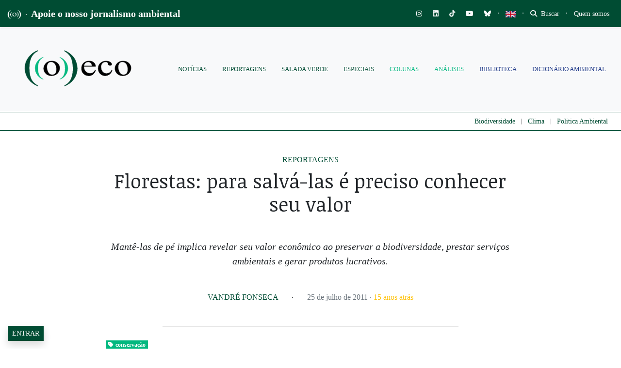

--- FILE ---
content_type: text/html; charset=UTF-8
request_url: https://oeco.org.br/reportagens/25205-florestas-para-salva-las-e-preciso-conhecer-seu-valor/
body_size: 73071
content:
<!DOCTYPE html>
<html lang="pt-BR">
<head>
		
		
	<meta charset="UTF-8">
	<meta http-equiv="X-UA-Compatible" content="IE=edge">
	<meta name="viewport" content="width=device-width, initial-scale=1, shrink-to-fit=no">
	<meta name="mobile-web-app-capable" content="yes">
	<meta name="apple-mobile-web-app-capable" content="yes">
	<meta name="apple-mobile-web-app-title" content="((o))eco - Jornalismo Ambiental">
	<link rel="profile" href="https://gmpg.org/xfn/11">
	<link rel="pingback" href="https://oeco.org.br/xmlrpc.php">
	<meta name='robots' content='index, follow, max-image-preview:large, max-snippet:-1, max-video-preview:-1' />
<meta name="dlm-version" content="5.1.7">
<!-- Google Tag Manager for WordPress by gtm4wp.com -->
<script data-cfasync="false" data-pagespeed-no-defer>
	var gtm4wp_datalayer_name = "dataLayer";
	var dataLayer = dataLayer || [];

	const gtm4wp_scrollerscript_debugmode         = false;
	const gtm4wp_scrollerscript_callbacktime      = 100;
	const gtm4wp_scrollerscript_readerlocation    = 150;
	const gtm4wp_scrollerscript_contentelementid  = "content";
	const gtm4wp_scrollerscript_scannertime       = 60;
</script>
<!-- End Google Tag Manager for WordPress by gtm4wp.com -->
	<!-- This site is optimized with the Yoast SEO plugin v26.8 - https://yoast.com/product/yoast-seo-wordpress/ -->
	<title>Florestas: para salvá-las é preciso conhecer seu valor - ((o))eco</title>
	<link rel="canonical" href="https://oeco.org.br/reportagens/25205-florestas-para-salva-las-e-preciso-conhecer-seu-valor/" />
	<meta property="og:locale" content="pt_BR" />
	<meta property="og:type" content="article" />
	<meta property="og:title" content="Florestas: para salvá-las é preciso conhecer seu valor - ((o))eco" />
	<meta property="og:description" content="Mantê-las de pé implica revelar seu valor econômico ao preservar a biodiversidade, prestar serviços ambientais e gerar produtos lucrativos." />
	<meta property="og:url" content="https://oeco.org.br/reportagens/25205-florestas-para-salva-las-e-preciso-conhecer-seu-valor/" />
	<meta property="og:site_name" content="((o))eco" />
	<meta property="article:publisher" content="https://www.facebook.com/siteoeco/" />
	<meta property="article:published_time" content="2011-07-25T18:27:39+00:00" />
	<meta property="article:modified_time" content="2021-03-26T18:35:54+00:00" />
	<meta property="og:image" content="https://i0.wp.com/oeco.org.br/wp-content/uploads/oeco-migration//images/stories/jul2011/Buritis(1).jpg?fit=640%2C480&ssl=1" />
	<meta property="og:image:width" content="640" />
	<meta property="og:image:height" content="480" />
	<meta property="og:image:type" content="image/jpeg" />
	<meta name="author" content="Vandré Fonseca" />
	<meta name="twitter:card" content="summary_large_image" />
	<meta name="twitter:creator" content="@o_eco" />
	<meta name="twitter:site" content="@o_eco" />
	<meta name="twitter:label1" content="Escrito por" />
	<meta name="twitter:data1" content="Vandré Fonseca" />
	<meta name="twitter:label2" content="Est. tempo de leitura" />
	<meta name="twitter:data2" content="7 minutos" />
	<meta name="twitter:label3" content="Written by" />
	<meta name="twitter:data3" content="Vandré Fonseca" />
	<script type="application/ld+json" class="yoast-schema-graph">{"@context":"https://schema.org","@graph":[{"@type":"NewsArticle","@id":"https://oeco.org.br/reportagens/25205-florestas-para-salva-las-e-preciso-conhecer-seu-valor/#article","isPartOf":{"@id":"https://oeco.org.br/reportagens/25205-florestas-para-salva-las-e-preciso-conhecer-seu-valor/"},"author":[{"@id":"https://oeco.org.br/#/schema/person/e614f9c3e19deb1484c3a0f2a163aa33"}],"headline":"Florestas: para salvá-las é preciso conhecer seu valor","datePublished":"2011-07-25T18:27:39+00:00","dateModified":"2021-03-26T18:35:54+00:00","mainEntityOfPage":{"@id":"https://oeco.org.br/reportagens/25205-florestas-para-salva-las-e-preciso-conhecer-seu-valor/"},"wordCount":1477,"commentCount":0,"publisher":{"@id":"https://oeco.org.br/#organization"},"image":{"@id":"https://oeco.org.br/reportagens/25205-florestas-para-salva-las-e-preciso-conhecer-seu-valor/#primaryimage"},"thumbnailUrl":"https://i0.wp.com/oeco.org.br/wp-content/uploads/oeco-migration//images/stories/jul2011/Buritis%281%29.jpg?fit=640%2C480&ssl=1","keywords":["conservação","florestas"],"articleSection":["Reportagens"],"inLanguage":"pt-BR","potentialAction":[{"@type":"CommentAction","name":"Comment","target":["https://oeco.org.br/reportagens/25205-florestas-para-salva-las-e-preciso-conhecer-seu-valor/#respond"]}]},{"@type":"WebPage","@id":"https://oeco.org.br/reportagens/25205-florestas-para-salva-las-e-preciso-conhecer-seu-valor/","url":"https://oeco.org.br/reportagens/25205-florestas-para-salva-las-e-preciso-conhecer-seu-valor/","name":"Florestas: para salvá-las é preciso conhecer seu valor - ((o))eco","isPartOf":{"@id":"https://oeco.org.br/#website"},"primaryImageOfPage":{"@id":"https://oeco.org.br/reportagens/25205-florestas-para-salva-las-e-preciso-conhecer-seu-valor/#primaryimage"},"image":{"@id":"https://oeco.org.br/reportagens/25205-florestas-para-salva-las-e-preciso-conhecer-seu-valor/#primaryimage"},"thumbnailUrl":"https://i0.wp.com/oeco.org.br/wp-content/uploads/oeco-migration//images/stories/jul2011/Buritis%281%29.jpg?fit=640%2C480&ssl=1","datePublished":"2011-07-25T18:27:39+00:00","dateModified":"2021-03-26T18:35:54+00:00","breadcrumb":{"@id":"https://oeco.org.br/reportagens/25205-florestas-para-salva-las-e-preciso-conhecer-seu-valor/#breadcrumb"},"inLanguage":"pt-BR","potentialAction":[{"@type":"ReadAction","target":["https://oeco.org.br/reportagens/25205-florestas-para-salva-las-e-preciso-conhecer-seu-valor/"]}]},{"@type":"ImageObject","inLanguage":"pt-BR","@id":"https://oeco.org.br/reportagens/25205-florestas-para-salva-las-e-preciso-conhecer-seu-valor/#primaryimage","url":"https://i0.wp.com/oeco.org.br/wp-content/uploads/oeco-migration//images/stories/jul2011/Buritis%281%29.jpg?fit=640%2C480&ssl=1","contentUrl":"https://i0.wp.com/oeco.org.br/wp-content/uploads/oeco-migration//images/stories/jul2011/Buritis%281%29.jpg?fit=640%2C480&ssl=1","width":640,"height":480},{"@type":"BreadcrumbList","@id":"https://oeco.org.br/reportagens/25205-florestas-para-salva-las-e-preciso-conhecer-seu-valor/#breadcrumb","itemListElement":[{"@type":"ListItem","position":1,"name":"Início","item":"https://oeco.org.br/"},{"@type":"ListItem","position":2,"name":"Florestas: para salvá-las é preciso conhecer seu valor"}]},{"@type":"WebSite","@id":"https://oeco.org.br/#website","url":"https://oeco.org.br/","name":"((o))eco","description":"Jornalismo Ambiental","publisher":{"@id":"https://oeco.org.br/#organization"},"potentialAction":[{"@type":"SearchAction","target":{"@type":"EntryPoint","urlTemplate":"https://oeco.org.br/?s={search_term_string}"},"query-input":{"@type":"PropertyValueSpecification","valueRequired":true,"valueName":"search_term_string"}}],"inLanguage":"pt-BR"},{"@type":"Organization","@id":"https://oeco.org.br/#organization","name":"((o))eco","url":"https://oeco.org.br/","logo":{"@type":"ImageObject","inLanguage":"pt-BR","@id":"https://oeco.org.br/#/schema/logo/image/","url":"https://i0.wp.com/oeco.org.br/wp-content/uploads/2021/03/logo_oeco_100x100.jpg?fit=100%2C100&ssl=1","contentUrl":"https://i0.wp.com/oeco.org.br/wp-content/uploads/2021/03/logo_oeco_100x100.jpg?fit=100%2C100&ssl=1","width":100,"height":100,"caption":"((o))eco"},"image":{"@id":"https://oeco.org.br/#/schema/logo/image/"},"sameAs":["https://www.facebook.com/siteoeco/","https://x.com/o_eco","https://www.instagram.com/siteoeco/","https://www.youtube.com/user/CanalOEco/"]},{"@type":"Person","@id":"https://oeco.org.br/#/schema/person/e614f9c3e19deb1484c3a0f2a163aa33","name":"Vandré Fonseca","image":{"@type":"ImageObject","inLanguage":"pt-BR","@id":"https://oeco.org.br/#/schema/person/image/b5bb4e9d928317442a4b8c39c666bb7b","url":"https://i0.wp.com/oeco.org.br/wp-content/uploads/2021/03/Vandre1.jpg?resize=96%2C96&ssl=1","contentUrl":"https://i0.wp.com/oeco.org.br/wp-content/uploads/2021/03/Vandre1.jpg?resize=96%2C96&ssl=1","caption":"Vandré Fonseca"},"description":"Jornalista especializado em Ciências e Meio Ambiente. Graduado em Comunicação Social, com habilitação em Jornalismo, pela Faculdade de Comunicação Social Casper Líbero (1996).","url":"https://oeco.org.br/author/vandre-fonseca/"}]}</script>
	<!-- / Yoast SEO plugin. -->


<link rel='dns-prefetch' href='//stats.wp.com' />
<link rel='dns-prefetch' href='//use.fontawesome.com' />
<link rel='dns-prefetch' href='//cdn.openshareweb.com' />
<link rel='dns-prefetch' href='//cdn.shareaholic.net' />
<link rel='dns-prefetch' href='//www.shareaholic.net' />
<link rel='dns-prefetch' href='//analytics.shareaholic.com' />
<link rel='dns-prefetch' href='//recs.shareaholic.com' />
<link rel='dns-prefetch' href='//partner.shareaholic.com' />
<link rel='dns-prefetch' href='//v0.wordpress.com' />
<link rel='dns-prefetch' href='//jetpack.wordpress.com' />
<link rel='dns-prefetch' href='//s0.wp.com' />
<link rel='dns-prefetch' href='//public-api.wordpress.com' />
<link rel='dns-prefetch' href='//0.gravatar.com' />
<link rel='dns-prefetch' href='//1.gravatar.com' />
<link rel='dns-prefetch' href='//2.gravatar.com' />
<link rel='preconnect' href='//c0.wp.com' />
<link rel='preconnect' href='//i0.wp.com' />
<link rel="alternate" type="application/rss+xml" title="Feed para ((o))eco &raquo;" href="https://oeco.org.br/feed/" />
<link rel="alternate" type="application/rss+xml" title="Feed de comentários para ((o))eco &raquo;" href="https://oeco.org.br/comments/feed/" />
<link rel="alternate" type="application/rss+xml" title="Feed de comentários para ((o))eco &raquo; Florestas: para salvá-las é preciso conhecer seu valor" href="https://oeco.org.br/reportagens/25205-florestas-para-salva-las-e-preciso-conhecer-seu-valor/feed/" />
<link rel="alternate" title="oEmbed (JSON)" type="application/json+oembed" href="https://oeco.org.br/wp-json/oembed/1.0/embed?url=https%3A%2F%2Foeco.org.br%2Freportagens%2F25205-florestas-para-salva-las-e-preciso-conhecer-seu-valor%2F" />
<link rel="alternate" title="oEmbed (XML)" type="text/xml+oembed" href="https://oeco.org.br/wp-json/oembed/1.0/embed?url=https%3A%2F%2Foeco.org.br%2Freportagens%2F25205-florestas-para-salva-las-e-preciso-conhecer-seu-valor%2F&#038;format=xml" />
<link rel="alternate" type="application/rss+xml" title="Feed de ((o))eco &raquo; Story" href="https://oeco.org.br/web-stories/feed/"><!-- Shareaholic - https://www.shareaholic.com -->
<link rel='preload' href='//cdn.shareaholic.net/assets/pub/shareaholic.js' as='script'/>
<script data-no-minify='1' data-cfasync='false'>
_SHR_SETTINGS = {"endpoints":{"local_recs_url":"https:\/\/oeco.org.br\/wp-admin\/admin-ajax.php?action=shareaholic_permalink_related","ajax_url":"https:\/\/oeco.org.br\/wp-admin\/admin-ajax.php","share_counts_url":"https:\/\/oeco.org.br\/wp-admin\/admin-ajax.php?action=shareaholic_share_counts_api"},"site_id":"d90c7a6f95bda82aeca84acc1f08d8cd","url_components":{"year":"2011","monthnum":"07","day":"25","hour":"18","minute":"27","second":"39","post_id":"4845","postname":"25205-florestas-para-salva-las-e-preciso-conhecer-seu-valor","category":"reportagens"}};
</script>
<script data-no-minify='1' data-cfasync='false' src='//cdn.shareaholic.net/assets/pub/shareaholic.js' data-shr-siteid='d90c7a6f95bda82aeca84acc1f08d8cd' async ></script>

<!-- Shareaholic Content Tags -->
<meta name='shareaholic:site_name' content='((o))eco' />
<meta name='shareaholic:language' content='pt-BR' />
<meta name='shareaholic:url' content='https://oeco.org.br/reportagens/25205-florestas-para-salva-las-e-preciso-conhecer-seu-valor/' />
<meta name='shareaholic:keywords' content='tag:conservação, tag:florestas, cat:reportagens, type:post' />
<meta name='shareaholic:article_published_time' content='2011-07-25T18:27:39-03:00' />
<meta name='shareaholic:article_modified_time' content='2021-03-26T15:35:54-03:00' />
<meta name='shareaholic:shareable_page' content='true' />
<meta name='shareaholic:article_author_name' content='Vandré Fonseca' />
<meta name='shareaholic:site_id' content='d90c7a6f95bda82aeca84acc1f08d8cd' />
<meta name='shareaholic:wp_version' content='9.7.13' />
<meta name='shareaholic:image' content='https://i0.wp.com/oeco.org.br/wp-content/uploads/oeco-migration//images/stories/jul2011/Buritis%281%29.jpg?fit=640%2C480&amp;ssl=1' />
<!-- Shareaholic Content Tags End -->
<style type='text/css' id='kt_global_css_variables'>
:root {
  --oeco-dark-green: #004C33;
  --White: #FFFFFF;
  --GunPowder: #3D405B;
  --Alto: #DCDCDC;
  --black: #000000;
  --Merino: #F4F1DE;
  --Niagara: #08BA82;
}
</style>
<style id='wp-img-auto-sizes-contain-inline-css'>
img:is([sizes=auto i],[sizes^="auto," i]){contain-intrinsic-size:3000px 1500px}
/*# sourceURL=wp-img-auto-sizes-contain-inline-css */
</style>
<link rel='stylesheet' id='embedpress-css-css' href='https://oeco.org.br/wp-content/plugins/embedpress/assets/css/embedpress.css?ver=1769604964' media='all' />
<link rel='stylesheet' id='embedpress-blocks-style-css' href='https://oeco.org.br/wp-content/plugins/embedpress/assets/css/blocks.build.css?ver=1769604964' media='all' />
<link rel='stylesheet' id='embedpress-lazy-load-css-css' href='https://oeco.org.br/wp-content/plugins/embedpress/assets/css/lazy-load.css?ver=1769604964' media='all' />
<link rel='stylesheet' id='wp-block-library-css' href='https://c0.wp.com/c/6.9/wp-includes/css/dist/block-library/style.min.css' media='all' />
<style id='global-styles-inline-css'>
:root{--wp--preset--aspect-ratio--square: 1;--wp--preset--aspect-ratio--4-3: 4/3;--wp--preset--aspect-ratio--3-4: 3/4;--wp--preset--aspect-ratio--3-2: 3/2;--wp--preset--aspect-ratio--2-3: 2/3;--wp--preset--aspect-ratio--16-9: 16/9;--wp--preset--aspect-ratio--9-16: 9/16;--wp--preset--color--black: #000000;--wp--preset--color--cyan-bluish-gray: #abb8c3;--wp--preset--color--white: #ffffff;--wp--preset--color--pale-pink: #f78da7;--wp--preset--color--vivid-red: #cf2e2e;--wp--preset--color--luminous-vivid-orange: #ff6900;--wp--preset--color--luminous-vivid-amber: #fcb900;--wp--preset--color--light-green-cyan: #7bdcb5;--wp--preset--color--vivid-green-cyan: #00d084;--wp--preset--color--pale-cyan-blue: #8ed1fc;--wp--preset--color--vivid-cyan-blue: #0693e3;--wp--preset--color--vivid-purple: #9b51e0;--wp--preset--color--central-palette-1: #004C33;--wp--preset--color--central-palette-2: #FFFFFF;--wp--preset--color--central-palette-3: #3D405B;--wp--preset--color--central-palette-4: #DCDCDC;--wp--preset--color--central-palette-5: #000000;--wp--preset--color--central-palette-6: #F4F1DE;--wp--preset--color--central-palette-7: #08BA82;--wp--preset--gradient--vivid-cyan-blue-to-vivid-purple: linear-gradient(135deg,rgb(6,147,227) 0%,rgb(155,81,224) 100%);--wp--preset--gradient--light-green-cyan-to-vivid-green-cyan: linear-gradient(135deg,rgb(122,220,180) 0%,rgb(0,208,130) 100%);--wp--preset--gradient--luminous-vivid-amber-to-luminous-vivid-orange: linear-gradient(135deg,rgb(252,185,0) 0%,rgb(255,105,0) 100%);--wp--preset--gradient--luminous-vivid-orange-to-vivid-red: linear-gradient(135deg,rgb(255,105,0) 0%,rgb(207,46,46) 100%);--wp--preset--gradient--very-light-gray-to-cyan-bluish-gray: linear-gradient(135deg,rgb(238,238,238) 0%,rgb(169,184,195) 100%);--wp--preset--gradient--cool-to-warm-spectrum: linear-gradient(135deg,rgb(74,234,220) 0%,rgb(151,120,209) 20%,rgb(207,42,186) 40%,rgb(238,44,130) 60%,rgb(251,105,98) 80%,rgb(254,248,76) 100%);--wp--preset--gradient--blush-light-purple: linear-gradient(135deg,rgb(255,206,236) 0%,rgb(152,150,240) 100%);--wp--preset--gradient--blush-bordeaux: linear-gradient(135deg,rgb(254,205,165) 0%,rgb(254,45,45) 50%,rgb(107,0,62) 100%);--wp--preset--gradient--luminous-dusk: linear-gradient(135deg,rgb(255,203,112) 0%,rgb(199,81,192) 50%,rgb(65,88,208) 100%);--wp--preset--gradient--pale-ocean: linear-gradient(135deg,rgb(255,245,203) 0%,rgb(182,227,212) 50%,rgb(51,167,181) 100%);--wp--preset--gradient--electric-grass: linear-gradient(135deg,rgb(202,248,128) 0%,rgb(113,206,126) 100%);--wp--preset--gradient--midnight: linear-gradient(135deg,rgb(2,3,129) 0%,rgb(40,116,252) 100%);--wp--preset--font-size--small: 13px;--wp--preset--font-size--medium: 20px;--wp--preset--font-size--large: 36px;--wp--preset--font-size--x-large: 42px;--wp--preset--spacing--20: 0.44rem;--wp--preset--spacing--30: 0.67rem;--wp--preset--spacing--40: 1rem;--wp--preset--spacing--50: 1.5rem;--wp--preset--spacing--60: 2.25rem;--wp--preset--spacing--70: 3.38rem;--wp--preset--spacing--80: 5.06rem;--wp--preset--shadow--natural: 6px 6px 9px rgba(0, 0, 0, 0.2);--wp--preset--shadow--deep: 12px 12px 50px rgba(0, 0, 0, 0.4);--wp--preset--shadow--sharp: 6px 6px 0px rgba(0, 0, 0, 0.2);--wp--preset--shadow--outlined: 6px 6px 0px -3px rgb(255, 255, 255), 6px 6px rgb(0, 0, 0);--wp--preset--shadow--crisp: 6px 6px 0px rgb(0, 0, 0);}:where(.is-layout-flex){gap: 0.5em;}:where(.is-layout-grid){gap: 0.5em;}body .is-layout-flex{display: flex;}.is-layout-flex{flex-wrap: wrap;align-items: center;}.is-layout-flex > :is(*, div){margin: 0;}body .is-layout-grid{display: grid;}.is-layout-grid > :is(*, div){margin: 0;}:where(.wp-block-columns.is-layout-flex){gap: 2em;}:where(.wp-block-columns.is-layout-grid){gap: 2em;}:where(.wp-block-post-template.is-layout-flex){gap: 1.25em;}:where(.wp-block-post-template.is-layout-grid){gap: 1.25em;}.has-black-color{color: var(--wp--preset--color--black) !important;}.has-cyan-bluish-gray-color{color: var(--wp--preset--color--cyan-bluish-gray) !important;}.has-white-color{color: var(--wp--preset--color--white) !important;}.has-pale-pink-color{color: var(--wp--preset--color--pale-pink) !important;}.has-vivid-red-color{color: var(--wp--preset--color--vivid-red) !important;}.has-luminous-vivid-orange-color{color: var(--wp--preset--color--luminous-vivid-orange) !important;}.has-luminous-vivid-amber-color{color: var(--wp--preset--color--luminous-vivid-amber) !important;}.has-light-green-cyan-color{color: var(--wp--preset--color--light-green-cyan) !important;}.has-vivid-green-cyan-color{color: var(--wp--preset--color--vivid-green-cyan) !important;}.has-pale-cyan-blue-color{color: var(--wp--preset--color--pale-cyan-blue) !important;}.has-vivid-cyan-blue-color{color: var(--wp--preset--color--vivid-cyan-blue) !important;}.has-vivid-purple-color{color: var(--wp--preset--color--vivid-purple) !important;}.has-black-background-color{background-color: var(--wp--preset--color--black) !important;}.has-cyan-bluish-gray-background-color{background-color: var(--wp--preset--color--cyan-bluish-gray) !important;}.has-white-background-color{background-color: var(--wp--preset--color--white) !important;}.has-pale-pink-background-color{background-color: var(--wp--preset--color--pale-pink) !important;}.has-vivid-red-background-color{background-color: var(--wp--preset--color--vivid-red) !important;}.has-luminous-vivid-orange-background-color{background-color: var(--wp--preset--color--luminous-vivid-orange) !important;}.has-luminous-vivid-amber-background-color{background-color: var(--wp--preset--color--luminous-vivid-amber) !important;}.has-light-green-cyan-background-color{background-color: var(--wp--preset--color--light-green-cyan) !important;}.has-vivid-green-cyan-background-color{background-color: var(--wp--preset--color--vivid-green-cyan) !important;}.has-pale-cyan-blue-background-color{background-color: var(--wp--preset--color--pale-cyan-blue) !important;}.has-vivid-cyan-blue-background-color{background-color: var(--wp--preset--color--vivid-cyan-blue) !important;}.has-vivid-purple-background-color{background-color: var(--wp--preset--color--vivid-purple) !important;}.has-black-border-color{border-color: var(--wp--preset--color--black) !important;}.has-cyan-bluish-gray-border-color{border-color: var(--wp--preset--color--cyan-bluish-gray) !important;}.has-white-border-color{border-color: var(--wp--preset--color--white) !important;}.has-pale-pink-border-color{border-color: var(--wp--preset--color--pale-pink) !important;}.has-vivid-red-border-color{border-color: var(--wp--preset--color--vivid-red) !important;}.has-luminous-vivid-orange-border-color{border-color: var(--wp--preset--color--luminous-vivid-orange) !important;}.has-luminous-vivid-amber-border-color{border-color: var(--wp--preset--color--luminous-vivid-amber) !important;}.has-light-green-cyan-border-color{border-color: var(--wp--preset--color--light-green-cyan) !important;}.has-vivid-green-cyan-border-color{border-color: var(--wp--preset--color--vivid-green-cyan) !important;}.has-pale-cyan-blue-border-color{border-color: var(--wp--preset--color--pale-cyan-blue) !important;}.has-vivid-cyan-blue-border-color{border-color: var(--wp--preset--color--vivid-cyan-blue) !important;}.has-vivid-purple-border-color{border-color: var(--wp--preset--color--vivid-purple) !important;}.has-vivid-cyan-blue-to-vivid-purple-gradient-background{background: var(--wp--preset--gradient--vivid-cyan-blue-to-vivid-purple) !important;}.has-light-green-cyan-to-vivid-green-cyan-gradient-background{background: var(--wp--preset--gradient--light-green-cyan-to-vivid-green-cyan) !important;}.has-luminous-vivid-amber-to-luminous-vivid-orange-gradient-background{background: var(--wp--preset--gradient--luminous-vivid-amber-to-luminous-vivid-orange) !important;}.has-luminous-vivid-orange-to-vivid-red-gradient-background{background: var(--wp--preset--gradient--luminous-vivid-orange-to-vivid-red) !important;}.has-very-light-gray-to-cyan-bluish-gray-gradient-background{background: var(--wp--preset--gradient--very-light-gray-to-cyan-bluish-gray) !important;}.has-cool-to-warm-spectrum-gradient-background{background: var(--wp--preset--gradient--cool-to-warm-spectrum) !important;}.has-blush-light-purple-gradient-background{background: var(--wp--preset--gradient--blush-light-purple) !important;}.has-blush-bordeaux-gradient-background{background: var(--wp--preset--gradient--blush-bordeaux) !important;}.has-luminous-dusk-gradient-background{background: var(--wp--preset--gradient--luminous-dusk) !important;}.has-pale-ocean-gradient-background{background: var(--wp--preset--gradient--pale-ocean) !important;}.has-electric-grass-gradient-background{background: var(--wp--preset--gradient--electric-grass) !important;}.has-midnight-gradient-background{background: var(--wp--preset--gradient--midnight) !important;}.has-small-font-size{font-size: var(--wp--preset--font-size--small) !important;}.has-medium-font-size{font-size: var(--wp--preset--font-size--medium) !important;}.has-large-font-size{font-size: var(--wp--preset--font-size--large) !important;}.has-x-large-font-size{font-size: var(--wp--preset--font-size--x-large) !important;}
/*# sourceURL=global-styles-inline-css */
</style>

<style id='classic-theme-styles-inline-css'>
/*! This file is auto-generated */
.wp-block-button__link{color:#fff;background-color:#32373c;border-radius:9999px;box-shadow:none;text-decoration:none;padding:calc(.667em + 2px) calc(1.333em + 2px);font-size:1.125em}.wp-block-file__button{background:#32373c;color:#fff;text-decoration:none}
/*# sourceURL=/wp-includes/css/classic-themes.min.css */
</style>
<link rel='stylesheet' id='wp-components-css' href='https://c0.wp.com/c/6.9/wp-includes/css/dist/components/style.min.css' media='all' />
<link rel='stylesheet' id='wp-preferences-css' href='https://c0.wp.com/c/6.9/wp-includes/css/dist/preferences/style.min.css' media='all' />
<link rel='stylesheet' id='wp-block-editor-css' href='https://c0.wp.com/c/6.9/wp-includes/css/dist/block-editor/style.min.css' media='all' />
<link rel='stylesheet' id='popup-maker-block-library-style-css' href='https://oeco.org.br/wp-content/plugins/popup-maker/dist/packages/block-library-style.css?ver=dbea705cfafe089d65f1' media='all' />
<style id='font-awesome-svg-styles-default-inline-css'>
.svg-inline--fa {
  display: inline-block;
  height: 1em;
  overflow: visible;
  vertical-align: -.125em;
}
/*# sourceURL=font-awesome-svg-styles-default-inline-css */
</style>
<link rel='stylesheet' id='font-awesome-svg-styles-css' href='https://oeco.org.br/wp-content/uploads/font-awesome/v6.7.2/css/svg-with-js.css' media='all' />
<style id='font-awesome-svg-styles-inline-css'>
   .wp-block-font-awesome-icon svg::before,
   .wp-rich-text-font-awesome-icon svg::before {content: unset;}
/*# sourceURL=font-awesome-svg-styles-inline-css */
</style>
<link rel='stylesheet' id='modal-window-css' href='https://oeco.org.br/wp-content/plugins/modal-window/public/assets/css/modal.min.css?ver=6.2.3' media='all' />
<link rel='stylesheet' id='ppress-frontend-css' href='https://oeco.org.br/wp-content/plugins/wp-user-avatar/assets/css/frontend.min.css?ver=4.16.9' media='all' />
<link rel='stylesheet' id='ppress-flatpickr-css' href='https://oeco.org.br/wp-content/plugins/wp-user-avatar/assets/flatpickr/flatpickr.min.css?ver=4.16.9' media='all' />
<link rel='stylesheet' id='ppress-select2-css' href='https://oeco.org.br/wp-content/plugins/wp-user-avatar/assets/select2/select2.min.css?ver=5be1324435caf1f1d481b24c8d4fa615' media='all' />
<link rel='stylesheet' id='awb-css' href='https://oeco.org.br/wp-content/plugins/advanced-backgrounds/assets/awb/awb.min.css?ver=1.12.8' media='all' />
<link rel='stylesheet' id='oeco-main-styles-css' href='https://oeco.org.br/wp-content/themes/oeco-bs/css/main.css?ver=1615753153' media='all' />
<link rel='stylesheet' id='oeco-custom-styles-css' href='https://oeco.org.br/wp-content/themes/oeco-bs/css/custom.css?ver=1769616972' media='all' />
<link rel='stylesheet' id='font-awesome-official-css' href='https://use.fontawesome.com/releases/v6.7.2/css/all.css' media='all' integrity="sha384-nRgPTkuX86pH8yjPJUAFuASXQSSl2/bBUiNV47vSYpKFxHJhbcrGnmlYpYJMeD7a" crossorigin="anonymous" />
<link rel='stylesheet' id='popup-maker-site-css' href='https://oeco.org.br/wp-content/plugins/popup-maker/dist/assets/site.css?ver=1.21.5' media='all' />
<style id='popup-maker-site-inline-css'>
/* Popup Google Fonts */
@import url('//fonts.googleapis.com/css?family=Montserrat:100');

/* Popup Theme 180554: Cores ((o))eco */
.pum-theme-180554, .pum-theme-cores-oeco { background-color: rgba( 0, 76, 51, 0.85 ) } 
.pum-theme-180554 .pum-container, .pum-theme-cores-oeco .pum-container { padding: 18px; border-radius: 0px; border: 1px none #000000; box-shadow: 10px 8px 0px -3px rgba( 8, 186, 130, 1.00 ); background-color: rgba( 244, 241, 222, 1.00 ) } 
.pum-theme-180554 .pum-title, .pum-theme-cores-oeco .pum-title { color: #004c33; text-align: left; text-shadow: 0px 0px 0px rgba( 2, 2, 2, 0.23 ); font-family: inherit; font-weight: 400; font-size: 32px; line-height: 36px } 
.pum-theme-180554 .pum-content, .pum-theme-cores-oeco .pum-content { color: #004c33; font-family: inherit; font-weight: 400 } 
.pum-theme-180554 .pum-content + .pum-close, .pum-theme-cores-oeco .pum-content + .pum-close { position: absolute; height: auto; width: auto; left: auto; right: 0px; bottom: auto; top: 0px; padding: 6px; color: #ffffff; font-family: inherit; font-weight: 600; font-size: 8px; line-height: 36px; border: 1px none #ffffff; border-radius: 1px; box-shadow: 1px 1px 3px 0px rgba( 2, 2, 2, 0.17 ); text-shadow: 0px 0px 0px rgba( 0, 0, 0, 0.23 ); background-color: rgba( 8, 186, 130, 1.00 ) } 

/* Popup Theme 135245: Light Box */
.pum-theme-135245, .pum-theme-lightbox { background-color: rgba( 0, 0, 0, 0.60 ) } 
.pum-theme-135245 .pum-container, .pum-theme-lightbox .pum-container { padding: 30px; border-radius: 1px; border: 1px solid #000000; box-shadow: 0px 0px 30px 0px rgba( 2, 2, 2, 1.00 ); background-color: rgba( 255, 255, 255, 1.00 ) } 
.pum-theme-135245 .pum-title, .pum-theme-lightbox .pum-title { color: #000000; text-align: left; text-shadow: 0px 0px 0px rgba( 2, 2, 2, 0.23 ); font-family: inherit; font-weight: 100; font-size: 32px; line-height: 36px } 
.pum-theme-135245 .pum-content, .pum-theme-lightbox .pum-content { color: #000000; font-family: inherit; font-weight: 100 } 
.pum-theme-135245 .pum-content + .pum-close, .pum-theme-lightbox .pum-content + .pum-close { position: absolute; height: 20px; width: 20px; left: 50%; right: auto; bottom: auto; top: 20px; padding: 0px; color: #ffffff; font-family: Arial; font-weight: 100; font-size: 12px; line-height: 12px; border: 2px solid #ffffff; border-radius: 17px; box-shadow: 0px 0px 15px 1px rgba( 2, 2, 2, 0.75 ); text-shadow: 0px 0px 0px rgba( 0, 0, 0, 0.23 ); background-color: rgba( 0, 0, 0, 1.00 ); transform: translateX(-50%) } 

/* Popup Theme 135244: Default Theme */
.pum-theme-135244, .pum-theme-default-theme { background-color: rgba( 255, 255, 255, 1.00 ) } 
.pum-theme-135244 .pum-container, .pum-theme-default-theme .pum-container { padding: 30px; border-radius: 0px; border: 1px none #000000; box-shadow: 1px 1px 3px 0px rgba( 2, 2, 2, 0.23 ); background-color: rgba( 249, 249, 249, 1.00 ) } 
.pum-theme-135244 .pum-title, .pum-theme-default-theme .pum-title { color: #000000; text-align: left; text-shadow: 0px 0px 0px rgba( 2, 2, 2, 0.23 ); font-family: inherit; font-weight: 400; font-size: 32px; line-height: 36px } 
.pum-theme-135244 .pum-content, .pum-theme-default-theme .pum-content { color: #8c8c8c; font-family: inherit; font-weight: 100 } 
.pum-theme-135244 .pum-content + .pum-close, .pum-theme-default-theme .pum-content + .pum-close { position: absolute; height: auto; width: auto; left: 0px; right: auto; bottom: auto; top: 50%; padding: 8px; color: #ffffff; font-family: inherit; font-weight: 400; font-size: 12px; line-height: 36px; border: 1px none #ffffff; border-radius: 0px; box-shadow: 1px 1px 3px 0px rgba( 2, 2, 2, 0.23 ); text-shadow: 0px 0px 0px rgba( 0, 0, 0, 0.23 ); background-color: rgba( 0, 183, 205, 1.00 ); transform: translate(0, -50%) } 

/* Popup Theme 135251: Content Only - For use with page builders or block editor */
.pum-theme-135251, .pum-theme-content-only { background-color: rgba( 0, 0, 0, 0.70 ) } 
.pum-theme-135251 .pum-container, .pum-theme-content-only .pum-container { padding: 0px; border-radius: 0px; border: 1px none #000000; box-shadow: 0px 0px 0px 0px rgba( 2, 2, 2, 0.00 ) } 
.pum-theme-135251 .pum-title, .pum-theme-content-only .pum-title { color: #000000; text-align: left; text-shadow: 0px 0px 0px rgba( 2, 2, 2, 0.23 ); font-family: inherit; font-weight: 400; font-size: 32px; line-height: 36px } 
.pum-theme-135251 .pum-content, .pum-theme-content-only .pum-content { color: #8c8c8c; font-family: inherit; font-weight: 400 } 
.pum-theme-135251 .pum-content + .pum-close, .pum-theme-content-only .pum-content + .pum-close { position: absolute; height: 18px; width: 18px; left: auto; right: 7px; bottom: auto; top: 7px; padding: 0px; color: #000000; font-family: inherit; font-weight: 700; font-size: 20px; line-height: 20px; border: 1px none #ffffff; border-radius: 15px; box-shadow: 0px 0px 0px 0px rgba( 2, 2, 2, 0.00 ); text-shadow: 0px 0px 0px rgba( 0, 0, 0, 0.00 ); background-color: rgba( 255, 255, 255, 0.00 ) } 

/* Popup Theme 135250: Floating Bar - Soft Blue */
.pum-theme-135250, .pum-theme-floating-bar { background-color: rgba( 255, 255, 255, 0.00 ) } 
.pum-theme-135250 .pum-container, .pum-theme-floating-bar .pum-container { padding: 8px; border-radius: 0px; border: 1px none #000000; box-shadow: 1px 1px 3px 0px rgba( 2, 2, 2, 0.23 ); background-color: rgba( 238, 246, 252, 1.00 ) } 
.pum-theme-135250 .pum-title, .pum-theme-floating-bar .pum-title { color: #505050; text-align: left; text-shadow: 0px 0px 0px rgba( 2, 2, 2, 0.23 ); font-family: inherit; font-weight: 400; font-size: 32px; line-height: 36px } 
.pum-theme-135250 .pum-content, .pum-theme-floating-bar .pum-content { color: #505050; font-family: inherit; font-weight: 400 } 
.pum-theme-135250 .pum-content + .pum-close, .pum-theme-floating-bar .pum-content + .pum-close { position: absolute; height: 18px; width: 18px; left: auto; right: 5px; bottom: auto; top: 50%; padding: 0px; color: #505050; font-family: Sans-Serif; font-weight: 700; font-size: 15px; line-height: 18px; border: 1px solid #505050; border-radius: 15px; box-shadow: 0px 0px 0px 0px rgba( 2, 2, 2, 0.00 ); text-shadow: 0px 0px 0px rgba( 0, 0, 0, 0.00 ); background-color: rgba( 255, 255, 255, 0.00 ); transform: translate(0, -50%) } 

/* Popup Theme 135249: Framed Border */
.pum-theme-135249, .pum-theme-framed-border { background-color: rgba( 255, 255, 255, 0.50 ) } 
.pum-theme-135249 .pum-container, .pum-theme-framed-border .pum-container { padding: 18px; border-radius: 0px; border: 20px outset #dd3333; box-shadow: 1px 1px 3px 0px rgba( 2, 2, 2, 0.97 ) inset; background-color: rgba( 255, 251, 239, 1.00 ) } 
.pum-theme-135249 .pum-title, .pum-theme-framed-border .pum-title { color: #000000; text-align: left; text-shadow: 0px 0px 0px rgba( 2, 2, 2, 0.23 ); font-family: inherit; font-weight: 100; font-size: 32px; line-height: 36px } 
.pum-theme-135249 .pum-content, .pum-theme-framed-border .pum-content { color: #2d2d2d; font-family: inherit; font-weight: 100 } 
.pum-theme-135249 .pum-content + .pum-close, .pum-theme-framed-border .pum-content + .pum-close { position: absolute; height: 20px; width: 20px; left: auto; right: -20px; bottom: auto; top: -20px; padding: 0px; color: #ffffff; font-family: Tahoma; font-weight: 700; font-size: 16px; line-height: 18px; border: 1px none #ffffff; border-radius: 0px; box-shadow: 0px 0px 0px 0px rgba( 2, 2, 2, 0.23 ); text-shadow: 0px 0px 0px rgba( 0, 0, 0, 0.23 ); background-color: rgba( 0, 0, 0, 0.55 ) } 

/* Popup Theme 135248: Cutting Edge */
.pum-theme-135248, .pum-theme-cutting-edge { background-color: rgba( 0, 0, 0, 0.50 ) } 
.pum-theme-135248 .pum-container, .pum-theme-cutting-edge .pum-container { padding: 18px; border-radius: 0px; border: 1px none #000000; box-shadow: 0px 10px 25px 0px rgba( 2, 2, 2, 0.50 ); background-color: rgba( 30, 115, 190, 1.00 ) } 
.pum-theme-135248 .pum-title, .pum-theme-cutting-edge .pum-title { color: #ffffff; text-align: left; text-shadow: 0px 0px 0px rgba( 2, 2, 2, 0.23 ); font-family: Sans-Serif; font-weight: 100; font-size: 26px; line-height: 28px } 
.pum-theme-135248 .pum-content, .pum-theme-cutting-edge .pum-content { color: #ffffff; font-family: inherit; font-weight: 100 } 
.pum-theme-135248 .pum-content + .pum-close, .pum-theme-cutting-edge .pum-content + .pum-close { position: absolute; height: 24px; width: 24px; left: auto; right: 0px; bottom: auto; top: 0px; padding: 0px; color: #1e73be; font-family: Times New Roman; font-weight: 100; font-size: 32px; line-height: 24px; border: 1px none #ffffff; border-radius: 0px; box-shadow: -1px 1px 1px 0px rgba( 2, 2, 2, 0.10 ); text-shadow: -1px 1px 1px rgba( 0, 0, 0, 0.10 ); background-color: rgba( 238, 238, 34, 1.00 ) } 

/* Popup Theme 135247: Hello Box */
.pum-theme-135247, .pum-theme-hello-box { background-color: rgba( 0, 0, 0, 0.75 ) } 
.pum-theme-135247 .pum-container, .pum-theme-hello-box .pum-container { padding: 30px; border-radius: 80px; border: 14px solid #81d742; box-shadow: 0px 0px 0px 0px rgba( 2, 2, 2, 0.00 ); background-color: rgba( 255, 255, 255, 1.00 ) } 
.pum-theme-135247 .pum-title, .pum-theme-hello-box .pum-title { color: #2d2d2d; text-align: left; text-shadow: 0px 0px 0px rgba( 2, 2, 2, 0.23 ); font-family: Montserrat; font-weight: 100; font-size: 32px; line-height: 36px } 
.pum-theme-135247 .pum-content, .pum-theme-hello-box .pum-content { color: #2d2d2d; font-family: inherit; font-weight: 100 } 
.pum-theme-135247 .pum-content + .pum-close, .pum-theme-hello-box .pum-content + .pum-close { position: absolute; height: auto; width: auto; left: auto; right: -30px; bottom: auto; top: -30px; padding: 0px; color: #2d2d2d; font-family: Times New Roman; font-weight: 100; font-size: 32px; line-height: 28px; border: 1px none #ffffff; border-radius: 28px; box-shadow: 0px 0px 0px 0px rgba( 2, 2, 2, 0.23 ); text-shadow: 0px 0px 0px rgba( 0, 0, 0, 0.23 ); background-color: rgba( 255, 255, 255, 1.00 ) } 

/* Popup Theme 135246: Enterprise Blue */
.pum-theme-135246, .pum-theme-enterprise-blue { background-color: rgba( 0, 0, 0, 0.70 ) } 
.pum-theme-135246 .pum-container, .pum-theme-enterprise-blue .pum-container { padding: 28px; border-radius: 5px; border: 1px none #000000; box-shadow: 0px 10px 25px 4px rgba( 2, 2, 2, 0.50 ); background-color: rgba( 255, 255, 255, 1.00 ) } 
.pum-theme-135246 .pum-title, .pum-theme-enterprise-blue .pum-title { color: #315b7c; text-align: left; text-shadow: 0px 0px 0px rgba( 2, 2, 2, 0.23 ); font-family: inherit; font-weight: 100; font-size: 34px; line-height: 36px } 
.pum-theme-135246 .pum-content, .pum-theme-enterprise-blue .pum-content { color: #2d2d2d; font-family: inherit; font-weight: 100 } 
.pum-theme-135246 .pum-content + .pum-close, .pum-theme-enterprise-blue .pum-content + .pum-close { position: absolute; height: 28px; width: 28px; left: auto; right: 8px; bottom: auto; top: 8px; padding: 4px; color: #ffffff; font-family: Times New Roman; font-weight: 100; font-size: 20px; line-height: 20px; border: 1px none #ffffff; border-radius: 42px; box-shadow: 0px 0px 0px 0px rgba( 2, 2, 2, 0.23 ); text-shadow: 0px 0px 0px rgba( 0, 0, 0, 0.23 ); background-color: rgba( 49, 91, 124, 1.00 ) } 

#pum-193647 {z-index: 1999999999}
#pum-142553 {z-index: 1999999999}

/*# sourceURL=popup-maker-site-inline-css */
</style>
<style id='block-visibility-screen-size-styles-inline-css'>
/* Large screens (desktops, 992px and up) */
@media ( min-width: 992px ) {
	.block-visibility-hide-large-screen {
		display: none !important;
	}
}

/* Medium screens (tablets, between 768px and 992px) */
@media ( min-width: 768px ) and ( max-width: 991.98px ) {
	.block-visibility-hide-medium-screen {
		display: none !important;
	}
}

/* Small screens (mobile devices, less than 768px) */
@media ( max-width: 767.98px ) {
	.block-visibility-hide-small-screen {
		display: none !important;
	}
}
/*# sourceURL=block-visibility-screen-size-styles-inline-css */
</style>
<link rel='stylesheet' id='font-awesome-official-v4shim-css' href='https://use.fontawesome.com/releases/v6.7.2/css/v4-shims.css' media='all' integrity="sha384-npPMK6zwqNmU3qyCCxEcWJkLBNYxEFM1nGgSoAWuCCXqVVz0cvwKEMfyTNkOxM2N" crossorigin="anonymous" />
<script src="https://c0.wp.com/c/6.9/wp-includes/js/jquery/jquery.min.js" id="jquery-core-js"></script>
<script src="https://c0.wp.com/c/6.9/wp-includes/js/jquery/jquery-migrate.min.js" id="jquery-migrate-js"></script>
<script src="https://oeco.org.br/wp-content/plugins/wp-user-avatar/assets/flatpickr/flatpickr.min.js?ver=4.16.9" id="ppress-flatpickr-js"></script>
<script src="https://oeco.org.br/wp-content/plugins/wp-user-avatar/assets/select2/select2.min.js?ver=4.16.9" id="ppress-select2-js"></script>
<script src="https://oeco.org.br/wp-content/plugins/duracelltomi-google-tag-manager/dist/js/analytics-talk-content-tracking.js?ver=1.22.3" id="gtm4wp-scroll-tracking-js"></script>
<link rel="https://api.w.org/" href="https://oeco.org.br/wp-json/" /><link rel="alternate" title="JSON" type="application/json" href="https://oeco.org.br/wp-json/wp/v2/posts/4845" /><link rel="EditURI" type="application/rsd+xml" title="RSD" href="https://oeco.org.br/xmlrpc.php?rsd" />

<link rel='shortlink' href='https://oeco.org.br/?p=4845' />
<meta name="onesignal-plugin" content="wordpress-3.8.0">
  <script src="https://cdn.onesignal.com/sdks/web/v16/OneSignalSDK.page.js" defer></script>
  <script>
          window.OneSignalDeferred = window.OneSignalDeferred || [];
          OneSignalDeferred.push(async function(OneSignal) {
            await OneSignal.init({
              appId: "05eacc0b-b0bb-4f45-a73c-da6382ea5226",
              serviceWorkerOverrideForTypical: true,
              path: "https://oeco.org.br/wp-content/plugins/onesignal-free-web-push-notifications/sdk_files/",
              serviceWorkerParam: { scope: "/wp-content/plugins/onesignal-free-web-push-notifications/sdk_files/push/onesignal/" },
              serviceWorkerPath: "OneSignalSDKWorker.js",
            });
          });

          // Unregister the legacy OneSignal service worker to prevent scope conflicts
          if (navigator.serviceWorker) {
            navigator.serviceWorker.getRegistrations().then((registrations) => {
              // Iterate through all registered service workers
              registrations.forEach((registration) => {
                // Check the script URL to identify the specific service worker
                if (registration.active && registration.active.scriptURL.includes('OneSignalSDKWorker.js.php')) {
                  // Unregister the service worker
                  registration.unregister().then((success) => {
                    if (success) {
                      console.log('OneSignalSW: Successfully unregistered:', registration.active.scriptURL);
                    } else {
                      console.log('OneSignalSW: Failed to unregister:', registration.active.scriptURL);
                    }
                  });
                }
              });
            }).catch((error) => {
              console.error('Error fetching service worker registrations:', error);
            });
        }
        </script>
	<style>img#wpstats{display:none}</style>
		
<!-- Google Tag Manager for WordPress by gtm4wp.com -->
<!-- GTM Container placement set to footer -->
<script data-cfasync="false" data-pagespeed-no-defer>
	var dataLayer_content = {"pagePostType":"post","pagePostType2":"single-post","pageCategory":["reportagens"],"pageAttributes":["conservacao","florestas"],"pagePostAuthor":"Vandré Fonseca"};
	dataLayer.push( dataLayer_content );
</script>
<script data-cfasync="false" data-pagespeed-no-defer>
(function(w,d,s,l,i){w[l]=w[l]||[];w[l].push({'gtm.start':
new Date().getTime(),event:'gtm.js'});var f=d.getElementsByTagName(s)[0],
j=d.createElement(s),dl=l!='dataLayer'?'&l='+l:'';j.async=true;j.src=
'//www.googletagmanager.com/gtm.js?id='+i+dl;f.parentNode.insertBefore(j,f);
})(window,document,'script','dataLayer','GTM-565JD33');
</script>
<!-- End Google Tag Manager for WordPress by gtm4wp.com --><meta name="mobile-web-app-capable" content="yes">
<meta name="apple-mobile-web-app-capable" content="yes">
<meta name="apple-mobile-web-app-title" content="((o))eco - Jornalismo Ambiental">
<link rel="icon" href="https://i0.wp.com/oeco.org.br/wp-content/uploads/2015/09/cropped-oeco-icon1.png?fit=32%2C32&#038;ssl=1" sizes="32x32" />
<link rel="icon" href="https://i0.wp.com/oeco.org.br/wp-content/uploads/2015/09/cropped-oeco-icon1.png?fit=192%2C192&#038;ssl=1" sizes="192x192" />
<link rel="apple-touch-icon" href="https://i0.wp.com/oeco.org.br/wp-content/uploads/2015/09/cropped-oeco-icon1.png?fit=180%2C180&#038;ssl=1" />
<meta name="msapplication-TileImage" content="https://i0.wp.com/oeco.org.br/wp-content/uploads/2015/09/cropped-oeco-icon1.png?fit=270%2C270&#038;ssl=1" />
<style id="kt_central_palette_gutenberg_css" type="text/css">.has-central-palette-1-color{color:#004C33 !important}.has-central-palette-1-background-color{background-color:#004C33 !important}.has-central-palette-2-color{color:#FFFFFF !important}.has-central-palette-2-background-color{background-color:#FFFFFF !important}.has-central-palette-3-color{color:#3D405B !important}.has-central-palette-3-background-color{background-color:#3D405B !important}.has-central-palette-4-color{color:#DCDCDC !important}.has-central-palette-4-background-color{background-color:#DCDCDC !important}.has-central-palette-5-color{color:#000000 !important}.has-central-palette-5-background-color{background-color:#000000 !important}.has-central-palette-6-color{color:#F4F1DE !important}.has-central-palette-6-background-color{background-color:#F4F1DE !important}.has-central-palette-7-color{color:#08BA82 !important}.has-central-palette-7-background-color{background-color:#08BA82 !important}
</style>
<style>
.ai-viewports                 {--ai: 1;}
.ai-viewport-3                { display: none !important;}
.ai-viewport-2                { display: none !important;}
.ai-viewport-1                { display: inherit !important;}
.ai-viewport-0                { display: none !important;}
@media (min-width: 768px) and (max-width: 979px) {
.ai-viewport-1                { display: none !important;}
.ai-viewport-2                { display: inherit !important;}
}
@media (max-width: 767px) {
.ai-viewport-1                { display: none !important;}
.ai-viewport-3                { display: inherit !important;}
}
</style>
	
	<link rel="preconnect" href="https://fonts.gstatic.com"> 
	<style id="" media="all">/* vietnamese */
@font-face {
  font-family: 'Noticia Text';
  font-style: italic;
  font-weight: 400;
  font-display: swap;
  src: url(/fonts.gstatic.com/s/noticiatext/v16/VuJodNDF2Yv9qppOePKYRP12YwtVn07_pjjsQdA.woff2) format('woff2');
  unicode-range: U+0102-0103, U+0110-0111, U+0128-0129, U+0168-0169, U+01A0-01A1, U+01AF-01B0, U+0300-0301, U+0303-0304, U+0308-0309, U+0323, U+0329, U+1EA0-1EF9, U+20AB;
}
/* latin-ext */
@font-face {
  font-family: 'Noticia Text';
  font-style: italic;
  font-weight: 400;
  font-display: swap;
  src: url(/fonts.gstatic.com/s/noticiatext/v16/VuJodNDF2Yv9qppOePKYRP12YwtUn07_pjjsQdA.woff2) format('woff2');
  unicode-range: U+0100-02BA, U+02BD-02C5, U+02C7-02CC, U+02CE-02D7, U+02DD-02FF, U+0304, U+0308, U+0329, U+1D00-1DBF, U+1E00-1E9F, U+1EF2-1EFF, U+2020, U+20A0-20AB, U+20AD-20C0, U+2113, U+2C60-2C7F, U+A720-A7FF;
}
/* latin */
@font-face {
  font-family: 'Noticia Text';
  font-style: italic;
  font-weight: 400;
  font-display: swap;
  src: url(/fonts.gstatic.com/s/noticiatext/v16/VuJodNDF2Yv9qppOePKYRP12Ywtan07_pjjs.woff2) format('woff2');
  unicode-range: U+0000-00FF, U+0131, U+0152-0153, U+02BB-02BC, U+02C6, U+02DA, U+02DC, U+0304, U+0308, U+0329, U+2000-206F, U+20AC, U+2122, U+2191, U+2193, U+2212, U+2215, U+FEFF, U+FFFD;
}
/* vietnamese */
@font-face {
  font-family: 'Noticia Text';
  font-style: italic;
  font-weight: 700;
  font-display: swap;
  src: url(/fonts.gstatic.com/s/noticiatext/v16/VuJrdNDF2Yv9qppOePKYRP12YwPhulvdhDXGe9nyfeU.woff2) format('woff2');
  unicode-range: U+0102-0103, U+0110-0111, U+0128-0129, U+0168-0169, U+01A0-01A1, U+01AF-01B0, U+0300-0301, U+0303-0304, U+0308-0309, U+0323, U+0329, U+1EA0-1EF9, U+20AB;
}
/* latin-ext */
@font-face {
  font-family: 'Noticia Text';
  font-style: italic;
  font-weight: 700;
  font-display: swap;
  src: url(/fonts.gstatic.com/s/noticiatext/v16/VuJrdNDF2Yv9qppOePKYRP12YwPhulvchDXGe9nyfeU.woff2) format('woff2');
  unicode-range: U+0100-02BA, U+02BD-02C5, U+02C7-02CC, U+02CE-02D7, U+02DD-02FF, U+0304, U+0308, U+0329, U+1D00-1DBF, U+1E00-1E9F, U+1EF2-1EFF, U+2020, U+20A0-20AB, U+20AD-20C0, U+2113, U+2C60-2C7F, U+A720-A7FF;
}
/* latin */
@font-face {
  font-family: 'Noticia Text';
  font-style: italic;
  font-weight: 700;
  font-display: swap;
  src: url(/fonts.gstatic.com/s/noticiatext/v16/VuJrdNDF2Yv9qppOePKYRP12YwPhulvShDXGe9ny.woff2) format('woff2');
  unicode-range: U+0000-00FF, U+0131, U+0152-0153, U+02BB-02BC, U+02C6, U+02DA, U+02DC, U+0304, U+0308, U+0329, U+2000-206F, U+20AC, U+2122, U+2191, U+2193, U+2212, U+2215, U+FEFF, U+FFFD;
}
/* vietnamese */
@font-face {
  font-family: 'Noticia Text';
  font-style: normal;
  font-weight: 400;
  font-display: swap;
  src: url(/fonts.gstatic.com/s/noticiatext/v16/VuJ2dNDF2Yv9qppOePKYRP12aTtYlUndpAjt.woff2) format('woff2');
  unicode-range: U+0102-0103, U+0110-0111, U+0128-0129, U+0168-0169, U+01A0-01A1, U+01AF-01B0, U+0300-0301, U+0303-0304, U+0308-0309, U+0323, U+0329, U+1EA0-1EF9, U+20AB;
}
/* latin-ext */
@font-face {
  font-family: 'Noticia Text';
  font-style: normal;
  font-weight: 400;
  font-display: swap;
  src: url(/fonts.gstatic.com/s/noticiatext/v16/VuJ2dNDF2Yv9qppOePKYRP12aDtYlUndpAjt.woff2) format('woff2');
  unicode-range: U+0100-02BA, U+02BD-02C5, U+02C7-02CC, U+02CE-02D7, U+02DD-02FF, U+0304, U+0308, U+0329, U+1D00-1DBF, U+1E00-1E9F, U+1EF2-1EFF, U+2020, U+20A0-20AB, U+20AD-20C0, U+2113, U+2C60-2C7F, U+A720-A7FF;
}
/* latin */
@font-face {
  font-family: 'Noticia Text';
  font-style: normal;
  font-weight: 400;
  font-display: swap;
  src: url(/fonts.gstatic.com/s/noticiatext/v16/VuJ2dNDF2Yv9qppOePKYRP12ZjtYlUndpA.woff2) format('woff2');
  unicode-range: U+0000-00FF, U+0131, U+0152-0153, U+02BB-02BC, U+02C6, U+02DA, U+02DC, U+0304, U+0308, U+0329, U+2000-206F, U+20AC, U+2122, U+2191, U+2193, U+2212, U+2215, U+FEFF, U+FFFD;
}
/* vietnamese */
@font-face {
  font-family: 'Noticia Text';
  font-style: normal;
  font-weight: 700;
  font-display: swap;
  src: url(/fonts.gstatic.com/s/noticiatext/v16/VuJpdNDF2Yv9qppOePKYRP1-3R5Nt2vQjjLkeenz.woff2) format('woff2');
  unicode-range: U+0102-0103, U+0110-0111, U+0128-0129, U+0168-0169, U+01A0-01A1, U+01AF-01B0, U+0300-0301, U+0303-0304, U+0308-0309, U+0323, U+0329, U+1EA0-1EF9, U+20AB;
}
/* latin-ext */
@font-face {
  font-family: 'Noticia Text';
  font-style: normal;
  font-weight: 700;
  font-display: swap;
  src: url(/fonts.gstatic.com/s/noticiatext/v16/VuJpdNDF2Yv9qppOePKYRP1-3R5NtmvQjjLkeenz.woff2) format('woff2');
  unicode-range: U+0100-02BA, U+02BD-02C5, U+02C7-02CC, U+02CE-02D7, U+02DD-02FF, U+0304, U+0308, U+0329, U+1D00-1DBF, U+1E00-1E9F, U+1EF2-1EFF, U+2020, U+20A0-20AB, U+20AD-20C0, U+2113, U+2C60-2C7F, U+A720-A7FF;
}
/* latin */
@font-face {
  font-family: 'Noticia Text';
  font-style: normal;
  font-weight: 700;
  font-display: swap;
  src: url(/fonts.gstatic.com/s/noticiatext/v16/VuJpdNDF2Yv9qppOePKYRP1-3R5NuGvQjjLkeQ.woff2) format('woff2');
  unicode-range: U+0000-00FF, U+0131, U+0152-0153, U+02BB-02BC, U+02C6, U+02DA, U+02DC, U+0304, U+0308, U+0329, U+2000-206F, U+20AC, U+2122, U+2191, U+2193, U+2212, U+2215, U+FEFF, U+FFFD;
}
/* cyrillic-ext */
@font-face {
  font-family: 'Roboto';
  font-style: normal;
  font-weight: 400;
  font-stretch: 100%;
  font-display: swap;
  src: url(/fonts.gstatic.com/s/roboto/v50/KFOMCnqEu92Fr1ME7kSn66aGLdTylUAMQXC89YmC2DPNWubEbVmZiAr0klQmz24O0g.woff2) format('woff2');
  unicode-range: U+0460-052F, U+1C80-1C8A, U+20B4, U+2DE0-2DFF, U+A640-A69F, U+FE2E-FE2F;
}
/* cyrillic */
@font-face {
  font-family: 'Roboto';
  font-style: normal;
  font-weight: 400;
  font-stretch: 100%;
  font-display: swap;
  src: url(/fonts.gstatic.com/s/roboto/v50/KFOMCnqEu92Fr1ME7kSn66aGLdTylUAMQXC89YmC2DPNWubEbVmQiAr0klQmz24O0g.woff2) format('woff2');
  unicode-range: U+0301, U+0400-045F, U+0490-0491, U+04B0-04B1, U+2116;
}
/* greek-ext */
@font-face {
  font-family: 'Roboto';
  font-style: normal;
  font-weight: 400;
  font-stretch: 100%;
  font-display: swap;
  src: url(/fonts.gstatic.com/s/roboto/v50/KFOMCnqEu92Fr1ME7kSn66aGLdTylUAMQXC89YmC2DPNWubEbVmYiAr0klQmz24O0g.woff2) format('woff2');
  unicode-range: U+1F00-1FFF;
}
/* greek */
@font-face {
  font-family: 'Roboto';
  font-style: normal;
  font-weight: 400;
  font-stretch: 100%;
  font-display: swap;
  src: url(/fonts.gstatic.com/s/roboto/v50/KFOMCnqEu92Fr1ME7kSn66aGLdTylUAMQXC89YmC2DPNWubEbVmXiAr0klQmz24O0g.woff2) format('woff2');
  unicode-range: U+0370-0377, U+037A-037F, U+0384-038A, U+038C, U+038E-03A1, U+03A3-03FF;
}
/* math */
@font-face {
  font-family: 'Roboto';
  font-style: normal;
  font-weight: 400;
  font-stretch: 100%;
  font-display: swap;
  src: url(/fonts.gstatic.com/s/roboto/v50/KFOMCnqEu92Fr1ME7kSn66aGLdTylUAMQXC89YmC2DPNWubEbVnoiAr0klQmz24O0g.woff2) format('woff2');
  unicode-range: U+0302-0303, U+0305, U+0307-0308, U+0310, U+0312, U+0315, U+031A, U+0326-0327, U+032C, U+032F-0330, U+0332-0333, U+0338, U+033A, U+0346, U+034D, U+0391-03A1, U+03A3-03A9, U+03B1-03C9, U+03D1, U+03D5-03D6, U+03F0-03F1, U+03F4-03F5, U+2016-2017, U+2034-2038, U+203C, U+2040, U+2043, U+2047, U+2050, U+2057, U+205F, U+2070-2071, U+2074-208E, U+2090-209C, U+20D0-20DC, U+20E1, U+20E5-20EF, U+2100-2112, U+2114-2115, U+2117-2121, U+2123-214F, U+2190, U+2192, U+2194-21AE, U+21B0-21E5, U+21F1-21F2, U+21F4-2211, U+2213-2214, U+2216-22FF, U+2308-230B, U+2310, U+2319, U+231C-2321, U+2336-237A, U+237C, U+2395, U+239B-23B7, U+23D0, U+23DC-23E1, U+2474-2475, U+25AF, U+25B3, U+25B7, U+25BD, U+25C1, U+25CA, U+25CC, U+25FB, U+266D-266F, U+27C0-27FF, U+2900-2AFF, U+2B0E-2B11, U+2B30-2B4C, U+2BFE, U+3030, U+FF5B, U+FF5D, U+1D400-1D7FF, U+1EE00-1EEFF;
}
/* symbols */
@font-face {
  font-family: 'Roboto';
  font-style: normal;
  font-weight: 400;
  font-stretch: 100%;
  font-display: swap;
  src: url(/fonts.gstatic.com/s/roboto/v50/KFOMCnqEu92Fr1ME7kSn66aGLdTylUAMQXC89YmC2DPNWubEbVn6iAr0klQmz24O0g.woff2) format('woff2');
  unicode-range: U+0001-000C, U+000E-001F, U+007F-009F, U+20DD-20E0, U+20E2-20E4, U+2150-218F, U+2190, U+2192, U+2194-2199, U+21AF, U+21E6-21F0, U+21F3, U+2218-2219, U+2299, U+22C4-22C6, U+2300-243F, U+2440-244A, U+2460-24FF, U+25A0-27BF, U+2800-28FF, U+2921-2922, U+2981, U+29BF, U+29EB, U+2B00-2BFF, U+4DC0-4DFF, U+FFF9-FFFB, U+10140-1018E, U+10190-1019C, U+101A0, U+101D0-101FD, U+102E0-102FB, U+10E60-10E7E, U+1D2C0-1D2D3, U+1D2E0-1D37F, U+1F000-1F0FF, U+1F100-1F1AD, U+1F1E6-1F1FF, U+1F30D-1F30F, U+1F315, U+1F31C, U+1F31E, U+1F320-1F32C, U+1F336, U+1F378, U+1F37D, U+1F382, U+1F393-1F39F, U+1F3A7-1F3A8, U+1F3AC-1F3AF, U+1F3C2, U+1F3C4-1F3C6, U+1F3CA-1F3CE, U+1F3D4-1F3E0, U+1F3ED, U+1F3F1-1F3F3, U+1F3F5-1F3F7, U+1F408, U+1F415, U+1F41F, U+1F426, U+1F43F, U+1F441-1F442, U+1F444, U+1F446-1F449, U+1F44C-1F44E, U+1F453, U+1F46A, U+1F47D, U+1F4A3, U+1F4B0, U+1F4B3, U+1F4B9, U+1F4BB, U+1F4BF, U+1F4C8-1F4CB, U+1F4D6, U+1F4DA, U+1F4DF, U+1F4E3-1F4E6, U+1F4EA-1F4ED, U+1F4F7, U+1F4F9-1F4FB, U+1F4FD-1F4FE, U+1F503, U+1F507-1F50B, U+1F50D, U+1F512-1F513, U+1F53E-1F54A, U+1F54F-1F5FA, U+1F610, U+1F650-1F67F, U+1F687, U+1F68D, U+1F691, U+1F694, U+1F698, U+1F6AD, U+1F6B2, U+1F6B9-1F6BA, U+1F6BC, U+1F6C6-1F6CF, U+1F6D3-1F6D7, U+1F6E0-1F6EA, U+1F6F0-1F6F3, U+1F6F7-1F6FC, U+1F700-1F7FF, U+1F800-1F80B, U+1F810-1F847, U+1F850-1F859, U+1F860-1F887, U+1F890-1F8AD, U+1F8B0-1F8BB, U+1F8C0-1F8C1, U+1F900-1F90B, U+1F93B, U+1F946, U+1F984, U+1F996, U+1F9E9, U+1FA00-1FA6F, U+1FA70-1FA7C, U+1FA80-1FA89, U+1FA8F-1FAC6, U+1FACE-1FADC, U+1FADF-1FAE9, U+1FAF0-1FAF8, U+1FB00-1FBFF;
}
/* vietnamese */
@font-face {
  font-family: 'Roboto';
  font-style: normal;
  font-weight: 400;
  font-stretch: 100%;
  font-display: swap;
  src: url(/fonts.gstatic.com/s/roboto/v50/KFOMCnqEu92Fr1ME7kSn66aGLdTylUAMQXC89YmC2DPNWubEbVmbiAr0klQmz24O0g.woff2) format('woff2');
  unicode-range: U+0102-0103, U+0110-0111, U+0128-0129, U+0168-0169, U+01A0-01A1, U+01AF-01B0, U+0300-0301, U+0303-0304, U+0308-0309, U+0323, U+0329, U+1EA0-1EF9, U+20AB;
}
/* latin-ext */
@font-face {
  font-family: 'Roboto';
  font-style: normal;
  font-weight: 400;
  font-stretch: 100%;
  font-display: swap;
  src: url(/fonts.gstatic.com/s/roboto/v50/KFOMCnqEu92Fr1ME7kSn66aGLdTylUAMQXC89YmC2DPNWubEbVmaiAr0klQmz24O0g.woff2) format('woff2');
  unicode-range: U+0100-02BA, U+02BD-02C5, U+02C7-02CC, U+02CE-02D7, U+02DD-02FF, U+0304, U+0308, U+0329, U+1D00-1DBF, U+1E00-1E9F, U+1EF2-1EFF, U+2020, U+20A0-20AB, U+20AD-20C0, U+2113, U+2C60-2C7F, U+A720-A7FF;
}
/* latin */
@font-face {
  font-family: 'Roboto';
  font-style: normal;
  font-weight: 400;
  font-stretch: 100%;
  font-display: swap;
  src: url(/fonts.gstatic.com/s/roboto/v50/KFOMCnqEu92Fr1ME7kSn66aGLdTylUAMQXC89YmC2DPNWubEbVmUiAr0klQmz24.woff2) format('woff2');
  unicode-range: U+0000-00FF, U+0131, U+0152-0153, U+02BB-02BC, U+02C6, U+02DA, U+02DC, U+0304, U+0308, U+0329, U+2000-206F, U+20AC, U+2122, U+2191, U+2193, U+2212, U+2215, U+FEFF, U+FFFD;
}
</style>
</head>

<body class="wp-singular post-template-default single single-post postid-4845 single-format-standard wp-embed-responsive wp-theme-understrap wp-child-theme-oeco-bs group-blog understrap-has-sidebar">


<div class="hfeed site" id="page">

	
	<header>
		<div class="collapse bg-primary fixed-top shadow" id="navbarHeader">
			<div class="navbar px-0">&nbsp;<a href="#" class="navbar-brand">&nbsp;</a><a href="#_">&nbsp;</a></div>
			<div class="container-fluid">
				<div class="row">
					<div class="col-sm-8 col-md-7 py-4">
						<h2 class="h4 text-light d-none">Sobre nós</h2>
						<p class="text-light">Jornalismo Ambiental <a href="/quem-somos/" class="text-light">&#8594;</a></p>
					</div>
					<div class="col-sm-4 offset-md-1 py-4 text-right">
						<h4 class="text-light d-none">Sobre nós</h4>
						<div class="menu-institucional-container"><ul id="institutional-menu" class="list-unstyled"><li id="menu-item-177157" class="menu-item menu-item-type-post_type menu-item-object-page menu-item-177157"><a class="text-light" href="https://oeco.org.br/quem-somos-2/">Quem Somos</a></li>
<li id="menu-item-124257" class="menu-item menu-item-type-post_type menu-item-object-page menu-item-124257"><a class="text-light" href="https://oeco.org.br/apoie_oeco/">Apoie o Jornalismo Ambiental</a></li>
<li id="menu-item-107927" class="menu-item menu-item-type-post_type menu-item-object-page menu-item-107927"><a class="text-light" href="https://oeco.org.br/quem-apoia/">Quem apoia</a></li>
<li id="menu-item-192920" class="menu-item menu-item-type-post_type menu-item-object-page menu-item-192920"><a class="text-light" href="https://oeco.org.br/codigo-de-etica/">Código de Ética</a></li>
<li id="menu-item-39437" class="menu-item menu-item-type-post_type menu-item-object-page menu-item-privacy-policy menu-item-39437"><a class="text-light" rel="privacy-policy" href="https://oeco.org.br/politicas-do-site/">Políticas do site</a></li>
<li id="menu-item-116178" class="menu-item menu-item-type-post_type menu-item-object-page menu-item-116178"><a class="text-light" href="https://oeco.org.br/editais/">Editais</a></li>
<li id="menu-item-39991" class="menu-item menu-item-type-post_type menu-item-object-page menu-item-39991"><a class="text-light" href="https://oeco.org.br/fale-conosco/">Fale conosco</a></li>
</ul></div>					</div>
				</div>
			</div>
		</div>
		
		<div id="navbarMenu" class="collapse shadow fixed-top bg-light">
			<div class="navbar px-0">&nbsp;<a href="#" class="navbar-brand">&nbsp;</a><a href="#_">&nbsp;</a></div>
			<div class="container-fluid">
				<div class="row">
					<div class="d-none d-md-block col-md-8 col-lg-9 py-4">
						
						<h2 class="h5 border-bottom mb-3">Popular agora</h2>
						<table class="table table-striped table-sm small">
							<tr>
	<td class="text-right h3">
		1	</td>
	<td>
		<a href="https://oeco.org.br/category/reportagens/" class="d-block mb-1 text-uppercase small" style="color: #004c33">Reportagens</a>
		<a href="https://oeco.org.br/reportagens/licenciamento-ignorou-reserva-ambiental-situada-a-12-km-do-aerodromo-do-acu/">Licenciamento ignorou reserva ambiental situada a 1,2 km do Aeródromo do Açu</a>
	</td>
</tr><tr>
	<td class="text-right h3">
		2	</td>
	<td>
		<a href="https://oeco.org.br/category/noticias/" class="d-block mb-1 text-uppercase small" style="color: #004c33">Notícias</a>
		<a href="https://oeco.org.br/noticias/brasil-possui-67-milhoes-de-hectares-sem-informacao-de-titularidade/">Brasil possui 67 milhões de hectares sem informação de titularidade</a>
	</td>
</tr><tr>
	<td class="text-right h3">
		3	</td>
	<td>
		<a href="https://oeco.org.br/category/salada-verde/" class="d-block mb-1 text-uppercase small" style="color: #004c33">Salada Verde</a>
		<a href="https://oeco.org.br/salada-verde/anp-agenda-auditorias-em-sonda-da-petrobras-apos-vazamento-na-foz-do-amazonas/">ANP agenda auditorias em sonda da Petrobras após vazamento na Foz do Amazonas</a>
	</td>
</tr>						</table>
						
					</div>
					<div class="col-12 col-md-4 col-lg-3">
						<div class="text-right py-4 small"><ul id="navbar-hamburger-menu" class="list-unstyled"><li id="menu-item-107636" class="category-151 menu-item menu-item-type-taxonomy menu-item-object-category nav-item menu-item-107636"><a title="Notícias" href="https://oeco.org.br/category/noticias/" class="nav-link mx-3 my-2 text-uppercase" style="color: #004c33">Notícias</a></li>
<li id="menu-item-107638" class="category-21 menu-item menu-item-type-taxonomy menu-item-object-category current-post-ancestor current-menu-parent current-post-parent nav-item menu-item-107638"><a title="Reportagens" href="https://oeco.org.br/category/reportagens/" class="nav-link mx-3 my-2 text-uppercase" style="color: #004c33">Reportagens</a></li>
<li id="menu-item-107637" class="category-99 menu-item menu-item-type-taxonomy menu-item-object-category nav-item menu-item-107637"><a title="Salada Verde" href="https://oeco.org.br/category/salada-verde/" class="nav-link mx-3 my-2 text-uppercase" style="color: #004c33">Salada Verde</a></li>
<li id="menu-item-108005" class="category-special menu-item menu-item-type-custom menu-item-object-custom nav-item menu-item-108005"><a title="Especiais" href="https://www.oeco.org.br/especiais" class="nav-link mx-3 my-2 text-uppercase" style="color: #dc3545">Especiais</a></li>
<li id="menu-item-107639" class="category-13 menu-item menu-item-type-taxonomy menu-item-object-category nav-item menu-item-107639"><a title="Colunas" href="https://oeco.org.br/category/colunas/" class="nav-link mx-3 my-2 text-uppercase" style="color: #08ba83">Colunas</a></li>
<li id="menu-item-107640" class="category-2443 menu-item menu-item-type-taxonomy menu-item-object-category nav-item menu-item-107640"><a title="Análises" href="https://oeco.org.br/category/analises/" class="nav-link mx-3 my-2 text-uppercase" style="color: #08ba83">Análises</a></li>
<li id="menu-item-142490" class="menu-item menu-item-type-taxonomy menu-item-object-category nav-item menu-item-142490"><a title="Biblioteca" href="https://oeco.org.br/category/biblioteca/" class="nav-link mx-3 my-2 text-uppercase text-danger">Biblioteca</a></li>
<li id="menu-item-142489" class="menu-item menu-item-type-taxonomy menu-item-object-category nav-item menu-item-142489"><a title="Dicionário Ambiental" href="https://oeco.org.br/category/dicionario-ambiental/" class="nav-link mx-3 my-2 text-uppercase text-danger">Dicionário Ambiental</a></li>
<li class="menu-item nav-item"><a title="Buscar" href="#_" class="nav-link mx-3 my-2 text-uppercase text-danger" data-toggle="modal" data-target="#searchModal"><i class="fas fa-search mr-1" aria-hidden="true"></i>Buscar</a></li></ul></div>						
					</div>
				</div>
			</div>
		</div>
		
		<div class="navbar navbar-dark bg-primary shadow-sm px-0 fixed-top">
			<div class="container-fluid d-flex justify-content-between">
				<span>
					<a href="https://oeco.org.br" class="navbar-brand mr-1">
						<!--<i class="fas fa-home"></i>-->
												<img src="https://i0.wp.com/oeco.org.br/wp-content/uploads/2021/05/o.png?fit=300%2C210&ssl=1" style="height: 20px; width: auto;" alt="home" title="home">
					</a>
					<span class="d-none d-sm-inline-block text-light mr-1">&middot;</span>
					<a href="https://www.catarse.me/oeco" class="navbar-brand d-none d-sm-inline-block">
						<strong class="d-none d-lg-inline-block">Apoie o nosso jornalismo ambiental</strong>
						<strong class="d-lg-none">Apoia ((o))eco</strong>
					</a>
				</span>
				
				<div class="text-light">
					<a href="https://www.instagram.com/siteoeco/" class="btn btn-sm text-light"><i class="fab fa-instagram"></i></a>
					<a href="https://www.linkedin.com/company/associacao-o-eco/" class="btn btn-sm text-light"><i class="fab fa-linkedin"></i></a>
					<a href="https://www.tiktok.com/@siteoeco" class="btn btn-sm text-light"><i class="fab fa-tiktok"></i></a>
					<a href="https://www.youtube.com/canalOeco" class="btn btn-sm text-light"><i class="fab fa-youtube"></i></a>
					<a href="https://bsky.app/profile/oeco.org.br" class="btn btn-sm text-light"><i class="fa-brands fa-bluesky"></i></a>
					&middot;
					<a href="https://oeco.org.br/category/english/" class="btn btn-sm text-light"><img src="https://oeco.org.br/wp-content/uploads/2025/10/uk-flag.png"></a>						
					&middot;
					<a href="#_" class="btn btn-sm text-light d-none d-md-inline-block" data-toggle="modal" data-target="#searchModal">
						<i class="fas fa-search mr-1"></i>
						Buscar					</a>
					<div class="d-none d-md-inline-block">&middot;</div>
					<a href="#_" id="navbarAboutUs" onclick="hack2();" class="btn btn-sm text-light" data-toggle="collapse" data-target="#navbarHeader" aria-controls="navbarHeader" aria-expanded="false" aria-label="Toggle navigation">
						<div class="d-none d-md-inline-block">
							Quem somos						</div>
						<div class="d-md-none">
							<i class="fas fa-info-circle"></i>
						</div>
					</a>
					<a href="#_" id="navbarMenuButton" class="btn btn-sm text-light" onclick="hack1();" data-toggle="collapse" data-target="#navbarMenu" aria-controls="navbarMenu" aria-expanded="false" aria-label="Toggle menu" style="display: none;">
						<i class="fas fa-bars"></i>
					</a>
				</div>
			</div>
			
		</div>
	</header>
	
	<div id="banner" class="py-4 bg-light">
		<div class="navbar px-0">&nbsp;<a href="#" class="navbar-brand">&nbsp;</a><a href="#_">&nbsp;</a></div>
		<div class="container-fluid d-flex align-items-center">
			<div>
								
				<a href="https://oeco.org.br/" title="((o))eco">
					<img src="/wp-content/uploads/2019/07/oeco2-300x127.png" class="d-none d-md-block">
					<img src="/wp-content/uploads/2019/07/oeco2-300x127.png" style="width: 100px; height: auto;" class="d-md-none">
				</a>

								
				
			</div>
			<div class='flex-grow-1 text-right small'>
				<div id="main_menu_large_screen" class="d-none d-md-block"><ul id="main-menu" class="navbar-nav justify-content-end"><li id="menu-item-94083" class="noticias category-151 menu-item menu-item-type-taxonomy menu-item-object-category nav-item menu-item-94083"><a title="noticias" href="https://oeco.org.br/category/noticias/" class="nav-link mx-3 my-2 text-uppercase" style="color: #004c33">Notícias</a></li>
<li id="menu-item-39387" class="reportagens category-21 menu-item menu-item-type-taxonomy menu-item-object-category current-post-ancestor current-menu-parent current-post-parent nav-item menu-item-39387"><a title="reportagens" href="https://oeco.org.br/category/reportagens/" class="nav-link mx-3 my-2 text-uppercase" style="color: #004c33">Reportagens</a></li>
<li id="menu-item-94296" class="category-99 menu-item menu-item-type-taxonomy menu-item-object-category nav-item menu-item-94296"><a title="Salada Verde" href="https://oeco.org.br/category/salada-verde/" class="nav-link mx-3 my-2 text-uppercase" style="color: #004c33">Salada Verde</a></li>
<li id="menu-item-107689" class="category-special menu-item menu-item-type-post_type menu-item-object-page nav-item menu-item-107689"><a title="Especiais" href="https://oeco.org.br/especiais/" class="nav-link mx-3 my-2 text-uppercase" style="color: #dc3545">Especiais</a></li>
<li id="menu-item-39391" class="colunas category-13 menu-item menu-item-type-taxonomy menu-item-object-category nav-item menu-item-39391"><a title="colunas" href="https://oeco.org.br/category/colunas/" class="nav-link mx-3 my-2 text-uppercase" style="color: #08ba83">Colunas</a></li>
<li id="menu-item-94297" class="category-2443 menu-item menu-item-type-taxonomy menu-item-object-category nav-item menu-item-94297"><a title="Análises" href="https://oeco.org.br/category/analises/" class="nav-link mx-3 my-2 text-uppercase" style="color: #08ba83">Análises</a></li>
<li id="menu-item-142094" class="category-4107 menu-item menu-item-type-taxonomy menu-item-object-category nav-item menu-item-142094"><a title="Biblioteca" href="https://oeco.org.br/category/biblioteca/" class="nav-link mx-3 my-2 text-uppercase" style="color: #213b89">Biblioteca</a></li>
<li id="menu-item-142095" class="category-131 menu-item menu-item-type-taxonomy menu-item-object-category nav-item menu-item-142095"><a title="Dicionário Ambiental" href="https://oeco.org.br/category/dicionario-ambiental/" class="nav-link mx-3 my-2 text-uppercase" style="color: #213b89">Dicionário Ambiental</a></li>
</ul></div>
				<div class="dropdown d-md-none">
					<a class="btn text-primary dropdown-toggle" href="#_" role="button" id="dropdownMenuLink" data-toggle="dropdown" aria-haspopup="true" aria-expanded="false">
						Menu					</a>
					
					<div class="dropdown-menu dropdown-menu-right text-right" aria-labelledby="dropdownMenuLink">
						<div class="menu-navbar-hamburger-container"><ul id="primary-dropdown-menu" class="list-unstyled"><li class="category-151 menu-item menu-item-type-taxonomy menu-item-object-category nav-item menu-item-107636"><a title="Notícias" href="https://oeco.org.br/category/noticias/" class="nav-link mx-3 my-2 text-uppercase" style="color: #004c33">Notícias</a></li>
<li class="category-21 menu-item menu-item-type-taxonomy menu-item-object-category current-post-ancestor current-menu-parent current-post-parent nav-item menu-item-107638"><a title="Reportagens" href="https://oeco.org.br/category/reportagens/" class="nav-link mx-3 my-2 text-uppercase" style="color: #004c33">Reportagens</a></li>
<li class="category-99 menu-item menu-item-type-taxonomy menu-item-object-category nav-item menu-item-107637"><a title="Salada Verde" href="https://oeco.org.br/category/salada-verde/" class="nav-link mx-3 my-2 text-uppercase" style="color: #004c33">Salada Verde</a></li>
<li class="category-special menu-item menu-item-type-custom menu-item-object-custom nav-item menu-item-108005"><a title="Especiais" href="https://www.oeco.org.br/especiais" class="nav-link mx-3 my-2 text-uppercase" style="color: #dc3545">Especiais</a></li>
<li class="category-13 menu-item menu-item-type-taxonomy menu-item-object-category nav-item menu-item-107639"><a title="Colunas" href="https://oeco.org.br/category/colunas/" class="nav-link mx-3 my-2 text-uppercase" style="color: #08ba83">Colunas</a></li>
<li class="category-2443 menu-item menu-item-type-taxonomy menu-item-object-category nav-item menu-item-107640"><a title="Análises" href="https://oeco.org.br/category/analises/" class="nav-link mx-3 my-2 text-uppercase" style="color: #08ba83">Análises</a></li>
<li class="menu-item menu-item-type-taxonomy menu-item-object-category nav-item menu-item-142490"><a title="Biblioteca" href="https://oeco.org.br/category/biblioteca/" class="nav-link mx-3 my-2 text-uppercase text-danger">Biblioteca</a></li>
<li class="menu-item menu-item-type-taxonomy menu-item-object-category nav-item menu-item-142489"><a title="Dicionário Ambiental" href="https://oeco.org.br/category/dicionario-ambiental/" class="nav-link mx-3 my-2 text-uppercase text-danger">Dicionário Ambiental</a></li>
<li class="menu-item nav-item"><a title="Buscar" href="#_" class="nav-link mx-3 my-2 text-uppercase" data-toggle="modal" data-target="#searchModal"><i class="fas fa-search mr-1" aria-hidden="true"></i>Buscar</a></li></ul></div>					</div>
				</div>
				
				
			</div>
		</div>
	</div>
	<!-- Editorias -->
				<div class="border-bottom border-top border-primary">
				<div class="container-fluid">
					<div class="nav-editorias text-right p-1">
														<a href="https://oeco.org.br/editoria/biodiversidade/" class="btn btn-sm btn-outline-primary border-0">Biodiversidade</a>
								<span class="small"> | </span>								<a href="https://oeco.org.br/editoria/clima/" class="btn btn-sm btn-outline-primary border-0">Clima</a>
								<span class="small"> | </span>								<a href="https://oeco.org.br/editoria/politica-ambiental/" class="btn btn-sm btn-outline-primary border-0">Politica Ambiental</a>
													</div>
				</div>
			</div>
				
	
	
	<!-- Search modal -->
	<div class="modal fade" id="searchModal" tabindex="-1" aria-labelledby="searchModalLabel" aria-hidden="true" data-backdrop="static" >
		<div class="modal-dialog modal-dialog-centered">
			<div class="modal-content">
				<div class="modal-header">
					<h5 class="modal-title" id="exampleModalLabel">Buscar</h5>
					<button type="button" class="close" data-dismiss="modal" aria-label="Close">
						<i class="fas fa-times"></i>
					</button>
				</div>
				<div class="modal-body">
					<form class="form-inline d-flex" action="https://oeco.org.br">
						<div class="form-group flex-grow-1 mb-0">
							<label for="s" class="sr-only">Buscar</label>
							<input type="text" class="form-control" name="s" id="s" placeholder="Buscar" style="width: 100%" value="">
						</div>
						<button type="submit" class="btn btn-primary"><i class="fas fa-search"></i></button>
					</form>
				</div>
			</div>
		</div>
	</div>
	<style>
		figure {
			width: 100% !important;
		}
		figure img {
			width: 100%;
			height: auto;
		}
		
	</style>
	
<main role="main" class="">

		
		<div class="container-fluid pt-4 pt-md-5">
			<div class="row">
				<div class="text-center col-12 col-md-10 col-lg-8 offset-md-1 offset-lg-2">
					<a class="d-block mb-2 text-uppercase" href="https://oeco.org.br/category/reportagens/" style="color: #004c33">Reportagens</a>
					<h1 class="mb-5 ">Florestas: para salvá-las é preciso conhecer seu valor</h1>
												<p class="lead font-italic mb-5">Mantê-las de pé implica revelar seu valor econômico ao preservar a biodiversidade, prestar serviços ambientais e gerar produtos lucrativos.
</p>
												<div class="mb-5">
						<a href="https://oeco.org.br/author/vandre-fonseca/" class="text-uppercase">Vandré Fonseca</a>										<span class="mx-4 d-none d-md-inline-block">&middot;</span>
																
						<div class="d-block d-md-inline-block mt-4 mt-md-0">
							<span class="text-muted">25 de julho de 2011</span>
																<span class="text-muted"> &middot; </span>
									<span class="text-warning">15 anos atrás</span>
															</div>
					</div>
				</div>
			</div>
						<div class="row featured-image-superwrap">
				<div class="col-12 text-center">
									</div>
			</div>
		</div>		
		
		<div id="content" class="">
			<div class="container-fluid pb-5">
				<div class="row">
					<div class="col-12 col-sm-10 col-md-8 col-lg-6 offset-sm-1 offset-md-2 offset-lg-3">
						<!--
						<div class="text-center d-none">
							
							<div class="mb-4">
								<a href="https://www.facebook.com/siteoeco" class="btn btn-lg text-primary"><i class="fab fa-facebook-f"></i></a>
								<a href="https://twitter.com/o_eco" class="btn btn-lg text-primary"><i class="fab fa-twitter"></i></a>
								<a href="mailto:someone@somewhere.com" class="btn btn-lg text-primary"><i class="far fa-envelope"></i></a>
							</div>
						</div>
						-->
						<div class="divider-thin mb-4 bg-darker"></div>
						
											</div>
				</div>
				<div class="row mb-5">
					<div class='d-none d-md-block col-md-2 col-lg-3 text-right order-1'>
														<div><a href="https://oeco.org.br/tag/conservacao/" class="badge badge-secondary"><i class="fas fa-tag mr-1"></i>conservação</a></div>
																<div><a href="https://oeco.org.br/tag/florestas/" class="badge badge-secondary"><i class="fas fa-tag mr-1"></i>florestas</a></div>
													</div>
					
					<div class="d-none d-lg-block col-md-2 col-lg-3 order-3">
														<div class='' style="margin-top: 25vh;"></div>
								
<aside id="custom_html-16" class="widget_text widget widget_custom_html"><div class="textwidget custom-html-widget"><script async src="https://securepubads.g.doubleclick.net/tag/js/gpt.js"></script>
<div id="gpt-passback">
  <script>
    window.googletag = window.googletag || {cmd: []};
    googletag.cmd.push(function() {
    googletag.defineSlot('/9900621/medium-rectangle-2023', [300, 250], 'gpt-passback').addService(googletag.pubads());
    googletag.enableServices();
    googletag.display('gpt-passback');
    });
  </script>
</div><br><br></div></aside><aside id="custom_html-14" class="widget_text widget widget_custom_html"><div class="textwidget custom-html-widget"><script async src="https://pagead2.googlesyndication.com/pagead/js/adsbygoogle.js?client=ca-pub-5647594386558149"
     crossorigin="anonymous"></script>
<!-- Anúncio Vertical -->
<ins class="adsbygoogle"
     style="display:block"
     data-ad-client="ca-pub-5647594386558149"
     data-ad-slot="9237837090"
     data-ad-format="auto"
     data-full-width-responsive="true"></ins>
<script>
     (adsbygoogle = window.adsbygoogle || []).push({});
</script>
<br><br></div></aside><aside id="custom_html-15" class="widget_text widget widget_custom_html"><h3 class="widget-title">Assine nossa newsletter</h3><div class="textwidget custom-html-widget"><script src='https://www.google.com/recaptcha/api.js'></script>
<form action="https://oeco.org.br/sendy/subscribe" method="POST" accept-charset="utf-8">
<label for="name">Name</label><br/>
<input type="text" name="name" id="name"/>
<br/>
<label for="email">Email</label><br/>
<input type="email" name="email" id="email"/><br/>
<p class="g-recaptcha" data-sitekey="6LcjuCMgAAAAABdTaahlTLZUYgu3xkQ6fKJ-FHvG"></p><div style="display:none;">
<label for="hp">HP</label><br/>
<input type="text" name="hp" id="hp"/>
</div>
<input type="hidden" name="list" value="7lYjyeDrVPKF763rjsqO8miQ"/>
<input type="hidden" name="subform" value="yes"/>
<input type="submit" name="submit" id="submit"/>
</form></div></aside>													</div>
					
					<div class="col-12 col-sm-10 col-md-8 col-lg-6 offset-sm-1 offset-md-0 order-2">
												<div class="d-md-none text-center mb-4">
																<a href="https://oeco.org.br/tag/conservacao/" class="badge badge-secondary"><i class="fas fa-tag mr-1"></i>conservação</a>
																		<a href="https://oeco.org.br/tag/florestas/" class="badge badge-secondary"><i class="fas fa-tag mr-1"></i>florestas</a>
															</div>
						
						<div class="article">

							<div style='display:none;' class='shareaholic-canvas' data-app='share_buttons' data-title='Florestas: para salvá-las é preciso conhecer seu valor' data-link='https://oeco.org.br/reportagens/25205-florestas-para-salva-las-e-preciso-conhecer-seu-valor/' data-summary='Mantê-las de pé implica revelar seu valor econômico ao preservar a biodiversidade, prestar serviços ambientais e gerar produtos lucrativos.' data-app-id-name='post_above_content'></div><p style="text-align: center;"><figure style="width: 750px" class="wp-caption aligncenter"><img fetchpriority="high" decoding="async" width="750" height="500" class="size-full" src="/wp-content/uploads/oeco-migration//images/stories/jul2011/Buritis(1).jpg" alt="Buritis: ONU acredita que uso sustentável de florestas pode ajudar a reduzir a fome no mundo. Fotos: Vandré Fonseca"/><figcaption class="wp-caption-text">Buritis: ONU acredita que uso sustentável de florestas pode ajudar a reduzir a fome no mundo. Fotos: Vandré Fonseca</figcaption></figure>
<div style="text-align: justify;">Seria muito mais fácil entender o valor da floresta se nós compreendêssemos o mundo como os Yanomami. Para eles, as árvores mais altas sustentam o firmamento e sem as florestas o céu desabaria sobre o mundo. Mas nossa sociedade não acredita que o céu possa desabar, pelo menos literalmente, e só é capaz de compreender a importância de alguma coisa quando traduzida em cifras. </p>
<p> E é justamente desta fixação por cifras que vêm as grandes ameaças às florestas atualmente. De acordo com a <a href="http://www.itto.int/" target="_blank" rel="noopener"><span style="text-decoration: underline;">Organização Internacional de Madeira Tropical</span></a> (ITTO, em inglês), a elevação dos preços de alimentos e combustíveis são uma ameaça na Amazônia, Congo e Sudeste Asiático, onde estão as maiores áreas de matas tropicais do planeta. Sem calcular um valor monetário para as florestas, derrubá-las ainda vai continuar a ser encarado como um investimento maior do que preservá-la.</p>
<p> Para a ITTO, o valor da floresta pode ser traduzido no potencial madeireiro que ela mantém. Explorar este potencial de forma sustentável seria então a alternativa para conservá-la e ao mesmo tempo usá-la de forma lucrativa. O problema é o baixo preço da madeira tropical, que prejudica as iniciativas de certificação. </p>
<p> “Os preços da madeira são geralmente baixos ao mesmo tempo em que os preços dos alimentos e os biocombustíveis aumentam rapidamente”, afirma o vice-diretor da Fundação Suíça para o Desenvolvimento e Cooperação Internacional, Jürgen Blaser, um dos autores do relatório. “Mas nos países ricos, os consumidores parecem dispostos a pagar significativamente mais elevados preços da madeira certificada ou com legalidade verificada”, completa.</p>
<p> O engenheiro florestal Niro Higuchi, do <a href="http://www.inpa.gov.br/" target="_blank" rel="noopener"><span style="text-decoration: underline;">Instituto Nacional de Pesquisas da Amazônia (Inpa)</span></a>, concorda que a exploração sustentável da madeira é um caminho para preservar a floresta , inclusive na Amazônia. Para ele, a floresta é um recurso que deve ser utilizado com cuidados e em benefício de quem vive na região. Higuchi coordena estudos que buscam melhorar o aproveitamento da madeira retirada da floresta e desenvolver produtos com alto valor agregado.</p>
<p> Para ele, uma árvore pode valer muito mais do que dezenas de hectares explorados mesmo de forma sustentável, basta saber aproveitá-la. Ele cita o exemplo de instrumentos de madeira da Amazônia, que utilizam pouquíssima matéria-prima e podem custar mais de R$ 1.500,00. Higuchi faz uma comparação entre pratos de madeira, vendidos em lojas especializada em Manaus com o preço do metro cúbico de madeira nas serrarias. Um metro cúbico de boa madeira pode custar R$ 1.500,00. Com esta mesma quantidade de matéria-prima, podem ser produzidos mais de 500 pratos, vendidos cada um por R$ 100,00, num valor total de R$ 50.000,00.</p>
<p> O pesquisador não descarta a produção de madeira na Amazônia, mas critica a concessão de florestas públicas para a iniciativa privada. “Estamos oferecendo produto ao mercado, e com isto reduzindo o valor”, afirma. “A exploração deveria ser feita em propriedades particulares e não em terras públicas”, completa. Ele é um crítico da certificação, mas defende o cumprimento da legislação brasileira na exploração da madeira. </p>
<p> <strong>Manejo sustentável</strong></p>
<p> Nos últimos cinco anos, áreas de florestas tropicais sob manejo sustentável cresceram 50%, segundo a ITTO. Mas 90% delas estão mal gerenciadas ou não tem nenhuma forma de administração. Iniciativas que remuneram os serviços ambientais e conservação da biodiversidade são vistos como alternativas para que a conservação das florestas seja mais atraente economicamente do que derrubá-las. </p>
<p> O relatório preparado pela ITTO e pela Organização Mundial de Alimentação (FAO) para a Cúpula de Brazzavile, República do Congo, em junho, apresenta uma série de dados que demonstra o desperdício atual e a incapacidade dos países que têm florestas de aproveitar seu potencial econômico. A perda de florestas, só na década passada, por exemplo, reduziu o total de carbono que estocam em 1,2 gigatoneladas, segundo estimativa publicada no relatório.</p>
<p> O ritmo de destruição nas três grandes florestas tropicais está caindo, conforme a publicação. Entre 2000 e 2010, segundo o relatório, 5,4 milhões de hectares de florestas foram derrubadas em média por ano, entre 2000 e 2010, um ritmo 24% menor do que na década anterior, quando 7,1 milhões de hectares de florestas eram destruídos por ano. </p>
<p> Infelizmente, a América do Sul contribuiu com a maior parte desta derrubada. Mais da metade do desmatamento de florestas tropicais no mundo ocorre na Amazônia. A região perdeu cerca de 3,6 milhões de hectares, por ano, de matas na década passada. No Sudeste Asiático, o ritmo de perda foi de 1 milhão de hectares anuais. E na Bacia do Congo, 700 mil hectares por ano. </p>
<p> O relatório indica ainda que não sabemos aproveitar estas florestas economicamente. Apenas 3,5 por cento do total de florestas é manejada de forma sustentável. Menos de 1% tem tem algum tipo de certificação. Porém o espaço destinado para conservação da diversidade biológica está aumentando e quase 200 milhões de hectares de florestas (18%) na Amazônia, Congo e Sudeste Asiático estão demarcados como áreas protegidas.</p>
<p> “Infelizmente mercados que remuneram tais serviços, onde eles existem, continuam na sua infância. Em face de pressões econômicas e sociais para converter terras florestadas para outros fins”, diz o relatório, assinado pelos representantes da FAO, Eduardo Rojas-Briales, e da ITTO, Emmanuel Ze Meka. “É essencial que todos os valores das florestas tropicais sejam reconhecidos e adequadamente recompensados para promover sua conservação e o manejo sustentável”, continua o texto.</p>
<p> <strong>Redução da pobreza</strong></p>
<p> Para o <a href="http://www.pnuma.org/" target="_blank" rel="noopener"><span style="text-decoration: underline;">Programa Nações Unidas para o Meio Ambiente (Pnuma)</span></a>, as florestas podem ajudar a reduzir a pobreza no mundo. Em um relatório apresentado no mês de junho, o Pnuma calcula que acrescentar US$ 40 bilhões por ano ao que já é investido no setor florestal poderia criar milhões de empregos, e ao mesmo tempo reduzir pela metade o desmatamento até 2030 e aumentar o plantio de árvores em até 140% até 2050.</p>
<p> O valor equivale a dois terços do que é investido atualmente e poderia também aumentar em 28% a quantidade de carbono retirada hoje da atmosfera pelas florestas. Para o diretor-executivo do Pnuma, Achim Steiner, investimentos no setor florestal podem ajudar a transição para uma economia que emita menos carbono. &#8220;A iniciativa Green Economy identificou o setor florestal como um dos dez capazes de impulsionar a transição para uma baixa emissão de carbono&#8221;, afirma.</p>
<p> A iniciativa da <a href="http://www.teebweb.org" target="_blank" rel="noopener"><span style="text-decoration: underline;">Economia dos Ecossistemas e Biodiversidade</span></a> (TEEB, em inglês), que inclui os oito países mais ricos do mundo e as cinco maiores economias em desenvolvimento, já calculou por exemplo que os danos provocados pelo homem à natureza em todo o mundo podem custar entre entre US$ 2 trilhões e US$ 4 trilhões. O relatório preliminar da TEEB, que deve dar uma visão mais ampla sobre o valor da conservação, e das florestas, será apresentado em junho do ano que vem, durante a Conferência das Nações Unidas sobre o Desenvolvimento Sustentável (Rio + 20).</p>
<p> No território brasileiro também estão sendo realizados estudos semelhantes. A TEEB Brasil é realizada pelo Ministério do Meio Ambiente (MMA), Instituto de Pesquisa Econômica Aplicada (Ipea), Pnuma e Conservação Internacional do Brasil. &#8220;O que se espera do estudo e uma maior eficiência e coerência na gestão dos recursos naturais do Brasil, contribuindo para o desenvolvimento local e regional&#8221;, explicou o secretário de Biodiversidade e Florestas do Ministério do Meio Ambiente, Bráulio Dias.</p>
<p> O desafio é mostrar que para desenvolver a região não é necessário destruir a floresta. Aliás, o desmatamento não tem contribuído para que a Amazônia, por exemplo, se torne mais desenvolvida. Higuchi destaca que 70 milhões de hectares de florestas brasileiras já foram desmatados, sem que gerassem desenvolvimento. Ele defende que estas áreas podem ser aproveitadas para a produção, sem que o desmatamento continue. “Mesmo que a gente venha a proteger só por proteger, sem buscar resultados econômicos, já estamos mantendo a biodiversidade. Mesmo não tendo resultados hoje, as gerações futuras vão nos agradecer a gente”.</p></div>
<p style="text-align: center;"><figure style="width: 750px" class="wp-caption aligncenter"><img decoding="async" width="750" height="500" class="size-full" src="/wp-content/uploads/oeco-migration//images/stories/jul2011/IMGA0667.jpg" alt="Corte de madeira em área de manejo comunitário na Reserva Sustentável de Uatumá, Amazonas: apenas 3,5% das florestas são manejadas. Fotos: Vandré Fonseca"/><figcaption class="wp-caption-text">Corte de madeira em área de manejo comunitário na Reserva Sustentável de Uatumá, Amazonas: apenas 3,5% das florestas são manejadas. Fotos: Vandré Fonseca</figcaption></figure>
<p style="text-align: center;">&nbsp;</p>
<p style="text-align: center;">&nbsp;</p>
<p style="text-align: center;">&nbsp;</p>
<div style='display:none;' class='shareaholic-canvas' data-app='share_buttons' data-title='Florestas: para salvá-las é preciso conhecer seu valor' data-link='https://oeco.org.br/reportagens/25205-florestas-para-salva-las-e-preciso-conhecer-seu-valor/' data-summary='Mantê-las de pé implica revelar seu valor econômico ao preservar a biodiversidade, prestar serviços ambientais e gerar produtos lucrativos.' data-app-id-name='post_below_content'></div><!-- CONTENT END 1 -->
							
						</div>
					</div>

				</div>
				
				<div class="row">
					<div class=" col-12 col-md-10 col-lg-8 offset-md-1 offset-lg-2">
						<div class="mb-5 text-center">
							<a href="https://www.facebook.com/siteoeco" class="btn btn-lg text-primary d-none"><i class="fab fa-facebook-f"></i></a>
							<a href="https://twitter.com/o_eco" class="btn btn-lg text-primary d-none"><i class="fab fa-twitter"></i></a>
							<a href="/cdn-cgi/l/email-protection#2754484a424849426754484a42504f4255420944484a" class="btn btn-lg text-primary d-none"><i class="far fa-envelope"></i></a>
							
																<span class="d-none">&middot;</span>
									
									<a href="#comments" class="js-scroll_to btn btn-lg">Comentários<i class="fas fa-angle-double-down ml-1"></i></a>
															</div>
						
						<div class="divider-thin mb-4 bg-darker"></div>
						
								<ul class="list-unstyled mb-4 author-regular">
			<li class="media">
				<a href="https://oeco.org.br/author/vandre-fonseca/"><img data-del="avatar" src='https://i0.wp.com/oeco.org.br/wp-content/uploads/2021/03/Vandre1.jpg?fit=240%2C154&ssl=1' class='avatar pp-user-avatar avatar-240 photo  mr-3 rounded-circle shadow' height='240' width='240'/></a>
				<div class="media-body">
					<h3 class="h5 mt-0 mb-1">
						<a href="https://oeco.org.br/author/vandre-fonseca/">Vandré Fonseca</a>
											</h3>
					<p>Jornalista especializado em Ciências e Meio Ambiente. <a href="https://oeco.org.br/author/vandre-fonseca/">&#8594;</a></p>
				</div>
			</li>
		</ul>
		<div class="divider-thin mb-4 bg-darker"></div>
								
												
						
						<div class="my-5 text-center">
							
							<div class="code-block code-block-1" style="margin: 8px auto; text-align: center; display: block; clear: both;">
								<div class="ai-viewport-1">
								
									<a href="https://www.catarse.me/oeco" rel="noopener nofollow external noreferrer" data-wpel-link="external" onclick="javascript:window.open('https://www.catarse.me/oeco'); return false;"><img class="alignnone wp-image-78816 size-full" src="https://www.oeco.org.br/wp-content/uploads/2020/06/banner_financiamento1B_desktop.png" alt="" width="728" height="90"></a>
								
								</div>
								<div class="ai-viewport-3">
								
									<a href="https://www.catarse.me/oeco" rel="noopener nofollow external noreferrer" data-wpel-link="external" onclick="javascript:window.open('https://www.catarse.me/oeco'); return false;"><img src="https://www.oeco.org.br/wp-content/uploads/2020/06/banner_financiamento1B_mobile.png"></a>
								</div>
							</div>
							
						</div>
					</div>
				</div>

				<h2 class='divider-with-text mb-4'>Leia também</h2>
				<div class="row mb-5">				
					<div class="col-12 col-md-4 text-center">
	<div class="mb-4">
						<a href="https://oeco.org.br/noticias/brasil-possui-67-milhoes-de-hectares-sem-informacao-de-titularidade/" class='d-block px-5 mb-3'><img width="600" height="400" src="https://i0.wp.com/oeco.org.br/wp-content/uploads/2020/06/grilagem-2.jpg?resize=600%2C400&amp;ssl=1" class=" img-fluid shadow wp-post-image" alt="" decoding="async" loading="lazy" srcset="https://i0.wp.com/oeco.org.br/wp-content/uploads/2020/06/grilagem-2.jpg?w=1152&amp;ssl=1 1152w, https://i0.wp.com/oeco.org.br/wp-content/uploads/2020/06/grilagem-2.jpg?resize=300%2C200&amp;ssl=1 300w, https://i0.wp.com/oeco.org.br/wp-content/uploads/2020/06/grilagem-2.jpg?resize=1024%2C683&amp;ssl=1 1024w, https://i0.wp.com/oeco.org.br/wp-content/uploads/2020/06/grilagem-2.jpg?resize=600%2C400&amp;ssl=1 600w, https://i0.wp.com/oeco.org.br/wp-content/uploads/2020/06/grilagem-2.jpg?resize=640%2C427&amp;ssl=1 640w, https://i0.wp.com/oeco.org.br/wp-content/uploads/2020/06/grilagem-2.jpg?resize=223%2C150&amp;ssl=1 223w, https://i0.wp.com/oeco.org.br/wp-content/uploads/2020/06/grilagem-2.jpg?resize=790%2C527&amp;ssl=1 790w, https://i0.wp.com/oeco.org.br/wp-content/uploads/2020/06/grilagem-2.jpg?resize=272%2C182&amp;ssl=1 272w" sizes="auto, (max-width: 600px) 100vw, 600px" /></a>
						
		<div class="mb-3 px-5 d-flex justify-content-between">
								<a href="https://oeco.org.br/category/noticias/" class="d-inline-block text-uppercase small" style="color: #004c33">Notícias</a>
								<div class="small text-muted">29 de janeiro de 2026</div>
		</div>

		<h2 class="h4 mb-3"><a href="https://oeco.org.br/noticias/brasil-possui-67-milhoes-de-hectares-sem-informacao-de-titularidade/">Brasil possui 67 milhões de hectares sem informação de titularidade</a></h2>
		<p class="mb-2">Área é maior do que a França. Termômetro do Código Florestal mostra que apenas 10% dos cadastros ambientais rurais já foram analisados pelo poder público
 <a href="https://oeco.org.br/noticias/brasil-possui-67-milhoes-de-hectares-sem-informacao-de-titularidade/">&#8594;</a></p>
							<div class="small">
						<span class="font-italic d-none">Por</span>
						<a href="https://oeco.org.br/author/cristiane-prizibisczki/" class="text-uppercase">Cristiane Prizibisczki</a>					</div>
						</div>
	<div class="text-center d-md-none mb-4"><div class="divider-small bg-secondary d-inline-block"></div></div>
</div><div class="col-12 col-md-4 text-center">
	<div class="mb-4">
						<a href="https://oeco.org.br/salada-verde/anp-agenda-auditorias-em-sonda-da-petrobras-apos-vazamento-na-foz-do-amazonas/" class='d-block px-5 mb-3'><img width="600" height="400" src="https://i0.wp.com/oeco.org.br/wp-content/uploads/2026/01/image-39-1-1024x682.png.webp?resize=600%2C400&amp;ssl=1" class=" img-fluid shadow wp-post-image" alt="" decoding="async" loading="lazy" srcset="https://i0.wp.com/oeco.org.br/wp-content/uploads/2026/01/image-39-1-1024x682.png.webp?w=1920&amp;ssl=1 1920w, https://i0.wp.com/oeco.org.br/wp-content/uploads/2026/01/image-39-1-1024x682.png.webp?resize=300%2C200&amp;ssl=1 300w, https://i0.wp.com/oeco.org.br/wp-content/uploads/2026/01/image-39-1-1024x682.png.webp?resize=1536%2C1023&amp;ssl=1 1536w, https://i0.wp.com/oeco.org.br/wp-content/uploads/2026/01/image-39-1-1024x682.png.webp?resize=600%2C400&amp;ssl=1 600w, https://i0.wp.com/oeco.org.br/wp-content/uploads/2026/01/image-39-1-1024x682.png.webp?resize=1200%2C800&amp;ssl=1 1200w, https://i0.wp.com/oeco.org.br/wp-content/uploads/2026/01/image-39-1-1024x682.png.webp?resize=640%2C426&amp;ssl=1 640w, https://i0.wp.com/oeco.org.br/wp-content/uploads/2026/01/image-39-1-1024x682.png.webp?resize=500%2C333&amp;ssl=1 500w, https://i0.wp.com/oeco.org.br/wp-content/uploads/2026/01/image-39-1-1024x682.png.webp?resize=800%2C533&amp;ssl=1 800w, https://i0.wp.com/oeco.org.br/wp-content/uploads/2026/01/image-39-1-1024x682.png.webp?resize=1280%2C853&amp;ssl=1 1280w, https://i0.wp.com/oeco.org.br/wp-content/uploads/2026/01/image-39-1-1024x682.png.webp?resize=150%2C100&amp;ssl=1 150w" sizes="auto, (max-width: 600px) 100vw, 600px" /></a>
						
		<div class="mb-3 px-5 d-flex justify-content-between">
								<a href="https://oeco.org.br/category/salada-verde/" class="d-inline-block text-uppercase small" style="color: #004c33">Salada Verde</a>
								<div class="small text-muted">29 de janeiro de 2026</div>
		</div>

		<h2 class="h4 mb-3"><a href="https://oeco.org.br/salada-verde/anp-agenda-auditorias-em-sonda-da-petrobras-apos-vazamento-na-foz-do-amazonas/">ANP agenda auditorias em sonda da Petrobras após vazamento na Foz do Amazonas</a></h2>
		<p class="mb-2">Marcado para fevereiro, as inspeções ocorrem após a suspensão da perfuração por vazamento de fluido e devem definir se o poço na margem equatorial poderá retomar as operações
 <a href="https://oeco.org.br/salada-verde/anp-agenda-auditorias-em-sonda-da-petrobras-apos-vazamento-na-foz-do-amazonas/">&#8594;</a></p>
							<div class="small">
						<span class="font-italic d-none">Por</span>
						<a href="https://oeco.org.br/author/karina-pinheiro/" class="text-uppercase">Karina Pinheiro</a>					</div>
						</div>
	<div class="text-center d-md-none mb-4"><div class="divider-small bg-secondary d-inline-block"></div></div>
</div><div class="col-12 col-md-4 text-center">
	<div class="mb-4">
						<a href="https://oeco.org.br/reportagens/licenciamento-ignorou-reserva-ambiental-situada-a-12-km-do-aerodromo-do-acu/" class='d-block px-5 mb-3'><img width="600" height="400" src="https://i0.wp.com/oeco.org.br/wp-content/uploads/2026/01/Tangara_peruviana_-_Black-backed_Tanager_female_Bertioga_Sao_Paulo_Brazil.jpg?resize=600%2C400&amp;ssl=1" class=" img-fluid shadow wp-post-image" alt="" decoding="async" loading="lazy" srcset="https://i0.wp.com/oeco.org.br/wp-content/uploads/2026/01/Tangara_peruviana_-_Black-backed_Tanager_female_Bertioga_Sao_Paulo_Brazil.jpg?resize=300%2C199&amp;ssl=1 300w, https://i0.wp.com/oeco.org.br/wp-content/uploads/2026/01/Tangara_peruviana_-_Black-backed_Tanager_female_Bertioga_Sao_Paulo_Brazil.jpg?resize=600%2C400&amp;ssl=1 600w, https://i0.wp.com/oeco.org.br/wp-content/uploads/2026/01/Tangara_peruviana_-_Black-backed_Tanager_female_Bertioga_Sao_Paulo_Brazil.jpg?resize=1200%2C800&amp;ssl=1 1200w, https://i0.wp.com/oeco.org.br/wp-content/uploads/2026/01/Tangara_peruviana_-_Black-backed_Tanager_female_Bertioga_Sao_Paulo_Brazil.jpg?resize=500%2C332&amp;ssl=1 500w, https://i0.wp.com/oeco.org.br/wp-content/uploads/2026/01/Tangara_peruviana_-_Black-backed_Tanager_female_Bertioga_Sao_Paulo_Brazil.jpg?resize=150%2C99&amp;ssl=1 150w, https://i0.wp.com/oeco.org.br/wp-content/uploads/2026/01/Tangara_peruviana_-_Black-backed_Tanager_female_Bertioga_Sao_Paulo_Brazil.jpg?zoom=3&amp;resize=600%2C400&amp;ssl=1 1800w" sizes="auto, (max-width: 600px) 100vw, 600px" /></a>
						
		<div class="mb-3 px-5 d-flex justify-content-between">
								<a href="https://oeco.org.br/category/reportagens/" class="d-inline-block text-uppercase small" style="color: #004c33">Reportagens</a>
								<div class="small text-muted">29 de janeiro de 2026</div>
		</div>

		<h2 class="h4 mb-3"><a href="https://oeco.org.br/reportagens/licenciamento-ignorou-reserva-ambiental-situada-a-12-km-do-aerodromo-do-acu/">Licenciamento ignorou reserva ambiental situada a 1,2 km do Aeródromo do Açu</a></h2>
		<p class="mb-2">Inea emitiu licença de operação sem cobrar da Aeropart estudo sobre impactos dos voos no Refúgio de Vida Silvestre da Lagoa do Taí <a href="https://oeco.org.br/reportagens/licenciamento-ignorou-reserva-ambiental-situada-a-12-km-do-aerodromo-do-acu/">&#8594;</a></p>
							<div class="small">
						<span class="font-italic d-none">Por</span>
						<a href="https://oeco.org.br/author/jose-alberto-goncalves-pereira/" class="text-uppercase">José Alberto Gonçalves Pereira</a>					</div>
						</div>
	<div class="text-center d-md-none mb-4"><div class="divider-small bg-secondary d-inline-block"></div></div>
</div>				</div>
				
				<h2 class='divider-with-text mb-4'>Mais de ((o))eco</h2>
				<div class="row mb-5">
								<div class="col-12 col-sm-6 col-md-3 mb-4 tag_posts">
				<h2 class="h4 border-bottom text-capitalize mb-3">
					<a href="https://oeco.org.br/tag/conservacao/" class="">
						conservação					</a>
											<!--<i class="fas fa-tag mr-1 small disabled"></i>-->
										</h2>
				
										<div class='mb-3'>
							<a href="https://oeco.org.br/category/english/" class="mb-1 text-uppercase x-small" style="color: #dc3545">English</a>
							<h3 class="h6 mb-3"><a href="https://oeco.org.br/english/reforesting-may-be-the-most-urgent-policy-to-save-the-amazon/">Reforesting may be the most urgent policy to save the Amazon</a></h3>
						</div>
												<div class='mb-3'>
							<a href="https://oeco.org.br/category/reportagens/" class="mb-1 text-uppercase x-small" style="color: #004c33">Reportagens</a>
							<h3 class="h6 mb-3"><a href="https://oeco.org.br/reportagens/raiva-transmitida-por-animais-silvestres-desafia-orgaos-de-saude-e-de-conservacao/">Raiva transmitida por animais silvestres desafia órgãos de saúde e de conservação</a></h3>
						</div>
												<div class='mb-3'>
							<a href="https://oeco.org.br/category/salada-verde/" class="mb-1 text-uppercase x-small" style="color: #004c33">Salada Verde</a>
							<h3 class="h6 mb-3"><a href="https://oeco.org.br/salada-verde/paleontologos-pedem-protecao-da-floresta-petrificada-de-altos-no-piaui/">Paleontólogos pedem proteção da Floresta Petrificada de Altos, no Piauí</a></h3>
						</div>
												<div class='mb-3'>
							<a href="https://oeco.org.br/category/salada-verde/" class="mb-1 text-uppercase x-small" style="color: #004c33">Salada Verde</a>
							<h3 class="h6 mb-3"><a href="https://oeco.org.br/salada-verde/instituto-escolhas-abre-edital-para-bolsas-de-pesquisa-sobre-a-caatinga/">Instituto Escolhas abre edital para bolsas de pesquisa sobre a Caatinga</a></h3>
						</div>
									</div>
						<div class="col-12 col-sm-6 col-md-3 mb-4 tag_posts">
				<h2 class="h4 border-bottom text-capitalize mb-3">
					<a href="https://oeco.org.br/tag/florestas/" class="">
						florestas					</a>
											<!--<i class="fas fa-tag mr-1 small disabled"></i>-->
										</h2>
				
										<div class='mb-3'>
							<a href="https://oeco.org.br/category/salada-verde/" class="mb-1 text-uppercase x-small" style="color: #004c33">Salada Verde</a>
							<h3 class="h6 mb-3"><a href="https://oeco.org.br/salada-verde/bndes-mobiliza-r-7-bilhoes-em-florestas-o-maior-investimento-da-historia-do-banco/">BNDES mobiliza R$ 7 bilhões em florestas, o maior investimento da história do Banco</a></h3>
						</div>
												<div class='mb-3'>
							<a href="https://oeco.org.br/category/reportagens/" class="mb-1 text-uppercase x-small" style="color: #004c33">Reportagens</a>
							<h3 class="h6 mb-3"><a href="https://oeco.org.br/reportagens/agenda-de-acao-pode-acelerar-implementacao-do-acordo-de-paris-diz-thelma-krug/">Agenda de Ação pode acelerar implementação do Acordo de Paris, diz Thelma Krug</a></h3>
						</div>
												<div class='mb-3'>
							<a href="https://oeco.org.br/category/noticias/" class="mb-1 text-uppercase x-small" style="color: #004c33">Notícias</a>
							<h3 class="h6 mb-3"><a href="https://oeco.org.br/noticias/onu-espera-ter-programa-de-trabalho-conjunto-entre-clima-e-biodiversidade-ate-cop30/">ONU espera ter programa de trabalho conjunto entre clima e biodiversidade até COP30</a></h3>
						</div>
												<div class='mb-3'>
							<a href="https://oeco.org.br/category/analises/" class="mb-1 text-uppercase x-small" style="color: #08ba83">Análises</a>
							<h3 class="h6 mb-3"><a href="https://oeco.org.br/analises/o-brasil-na-vanguarda-da-sustentabilidade-global/">O Brasil na vanguarda da sustentabilidade global</a></h3>
						</div>
									</div>
						<div class="col-12 col-sm-6 col-md-3 mb-4 tag_posts">
				<h2 class="h4 border-bottom text-capitalize mb-3">
					<a href="https://oeco.org.br/tag/capa/" class="">
						Capa					</a>
											<!--<i class="fas fa-tag mr-1 small disabled"></i>-->
										</h2>
				
										<div class='mb-3'>
							<a href="https://oeco.org.br/category/fotografia/" class="mb-1 text-uppercase x-small" style="color: #dc3545">Fotografia</a>
							<h3 class="h6 mb-3"><a href="https://oeco.org.br/fotografia/28401-a-catedral-de-marmore/">A Catedral de Mármore</a></h3>
						</div>
												<div class='mb-3'>
							<a href="https://oeco.org.br/category/fotografia/" class="mb-1 text-uppercase x-small" style="color: #dc3545">Fotografia</a>
							<h3 class="h6 mb-3"><a href="https://oeco.org.br/fotografia/28346-um-monte-entre-as-nuvens/">Um monte entre as nuvens</a></h3>
						</div>
												<div class='mb-3'>
							<a href="https://oeco.org.br/category/fotografia/" class="mb-1 text-uppercase x-small" style="color: #dc3545">Fotografia</a>
							<h3 class="h6 mb-3"><a href="https://oeco.org.br/fotografia/28327-uma-praia-sem-mar/">Uma praia sem mar</a></h3>
						</div>
												<div class='mb-3'>
							<a href="https://oeco.org.br/category/fotografia/" class="mb-1 text-uppercase x-small" style="color: #dc3545">Fotografia</a>
							<h3 class="h6 mb-3"><a href="https://oeco.org.br/fotografia/28314-preikestolen-o-pulpito-de-pedra/">Preikestolen, o Púlpito de Pedra</a></h3>
						</div>
									</div>
						<div class="col-12 col-sm-6 col-md-3 mb-4 tag_posts">
				<h2 class="h4 border-bottom text-capitalize mb-3">
					<a href="https://oeco.org.br/tag/cidades/" class="">
						cidades					</a>
											<!--<i class="fas fa-tag mr-1 small disabled"></i>-->
										</h2>
				
										<div class='mb-3'>
							<a href="https://oeco.org.br/category/analises/" class="mb-1 text-uppercase x-small" style="color: #08ba83">Análises</a>
							<h3 class="h6 mb-3"><a href="https://oeco.org.br/analises/justica-climatica-por-uma-transicao-inclusiva-nos-modelos-de-producao/">Justiça climática, por uma transição inclusiva nos modelos de produção</a></h3>
						</div>
												<div class='mb-3'>
							<a href="https://oeco.org.br/category/analises/" class="mb-1 text-uppercase x-small" style="color: #08ba83">Análises</a>
							<h3 class="h6 mb-3"><a href="https://oeco.org.br/analises/a-solucao-para-as-cidades-esta-na-natureza/">A solução para as cidades está na natureza</a></h3>
						</div>
												<div class='mb-3'>
							<a href="https://oeco.org.br/category/colunas/" class="mb-1 text-uppercase x-small" style="color: #08ba83">Colunas</a>
							<h3 class="h6 mb-3"><a href="https://oeco.org.br/colunas/o-desmonte-do-licenciamento-ambiental-a-conta-vai-ficar-para-as-cidades/">O desmonte do licenciamento ambiental: a conta vai ficar para as cidades</a></h3>
						</div>
												<div class='mb-3'>
							<a href="https://oeco.org.br/category/noticias/" class="mb-1 text-uppercase x-small" style="color: #004c33">Notícias</a>
							<h3 class="h6 mb-3"><a href="https://oeco.org.br/noticias/jardim-de-alah-no-rio-tera-manifestacao-neste-sabado-contra-corte-de-arvores/">Jardim de Alah, no Rio, terá manifestação neste sábado contra corte de árvores</a></h3>
						</div>
									</div>
							</div>
				
										<div class="divider-thin mb-5 bg-darker" id="comments"></div>
						<div class="mb-5">
							
<div class="container-fluid pt-4 pt-md-5 comments-area" id="comments">
	<div class="row">
		<div class="col-12 col-md-10 col-lg-8 offset-md-1 offset-lg-2">

			
		<div id="respond" class="comment-respond">
			<h3 id="reply-title" class="comment-reply-title">Deixe uma resposta<small><a rel="nofollow" id="cancel-comment-reply-link" href="/reportagens/25205-florestas-para-salva-las-e-preciso-conhecer-seu-valor/#respond" style="display:none;">Cancelar resposta</a></small></h3>			<form id="commentform" class="comment-form">
				<iframe
					title="Formulário de comentário"
					src="https://jetpack.wordpress.com/jetpack-comment/?blogid=97941354&#038;postid=4845&#038;comment_registration=0&#038;require_name_email=1&#038;stc_enabled=0&#038;stb_enabled=0&#038;show_avatars=1&#038;avatar_default=identicon&#038;greeting=Deixe+uma+resposta&#038;jetpack_comments_nonce=a961023163&#038;greeting_reply=Deixe+uma+resposta+para+%25s&#038;color_scheme=light&#038;lang=pt_BR&#038;jetpack_version=15.4&#038;iframe_unique_id=1&#038;show_cookie_consent=10&#038;has_cookie_consent=0&#038;is_current_user_subscribed=0&#038;token_key=%3Bnormal%3B&#038;sig=d5e068be042b6050c0b9e231a53bea5a001c2bda#parent=https%3A%2F%2Foeco.org.br%2Freportagens%2F25205-florestas-para-salva-las-e-preciso-conhecer-seu-valor%2F"
											name="jetpack_remote_comment"
						style="width:100%; height: 430px; border:0;"
										class="jetpack_remote_comment"
					id="jetpack_remote_comment"
					sandbox="allow-same-origin allow-top-navigation allow-scripts allow-forms allow-popups"
				>
									</iframe>
									<!--[if !IE]><!-->
					<script data-cfasync="false" src="/cdn-cgi/scripts/5c5dd728/cloudflare-static/email-decode.min.js"></script><script>
						document.addEventListener('DOMContentLoaded', function () {
							var commentForms = document.getElementsByClassName('jetpack_remote_comment');
							for (var i = 0; i < commentForms.length; i++) {
								commentForms[i].allowTransparency = false;
								commentForms[i].scrolling = 'no';
							}
						});
					</script>
					<!--<![endif]-->
							</form>
		</div>

		
		<input type="hidden" name="comment_parent" id="comment_parent" value="" />

		<p class="akismet_comment_form_privacy_notice">Este site utiliza o Akismet para reduzir spam. <a href="https://akismet.com/privacy/" target="_blank" rel="nofollow noopener">Saiba como seus dados em comentários são processados</a>.</p>
					
					
			
		</div>
	</div>

</div><!-- #comments -->
	
						</div>
										
				<div class="divider-thin mb-5 bg-darker"></div>
			</div>
		</div>		

		
</main>


<footer class="bg-primary text-light py-5">
	
<!-- ******************* The Footer Full-width Widget Area ******************* -->

<div class="wrapper" id="wrapper-footer-full" role="complementary">

	<div class="container-fluid" id="footer-full-content" tabindex="-1">

		<div class="row">

			<div id="text-3" class="footer-widget widget_text widget-count-3 col-md-4"><h3 class="widget-title">Quem somos</h3>			<div class="textwidget"><p>((o))eco é um veículo de jornalismo sem fins lucrativos fundado em 2004 que se dedica a documentar os desafios, retrocessos e avanços dos temas relacionados à conservação da natureza, biodiversidade e política ambiental no Brasil. Queremos dar voz a bichos e plantas, através daqueles que se interessam em protegê-los. </p>
<p><a href="https://oeco.org.br/quem-somos/">Saiba mais</a></p>
</div>
		</div><!-- .footer-widget --><div id="media_image-2" class="footer-widget widget_media_image widget-count-3 col-md-4"><a href="http://www.ajor.org.br"><img width="300" height="202" src="https://i0.wp.com/oeco.org.br/wp-content/uploads/2021/07/SELO-BRANCO.png?fit=300%2C202&amp;ssl=1" class="image wp-image-111506  attachment-medium size-medium" alt="" style="max-width: 100%; height: auto;" decoding="async" loading="lazy" srcset="https://i0.wp.com/oeco.org.br/wp-content/uploads/2021/07/SELO-BRANCO.png?w=918&amp;ssl=1 918w, https://i0.wp.com/oeco.org.br/wp-content/uploads/2021/07/SELO-BRANCO.png?resize=300%2C202&amp;ssl=1 300w, https://i0.wp.com/oeco.org.br/wp-content/uploads/2021/07/SELO-BRANCO.png?resize=640%2C431&amp;ssl=1 640w" sizes="auto, (max-width: 300px) 100vw, 300px" /></a></div><!-- .footer-widget --><div id="media_image-3" class="footer-widget widget_media_image widget-count-3 col-md-4"><a href="https://diariosdoclima.org.br/"><img width="202" height="144" src="https://i0.wp.com/oeco.org.br/wp-content/uploads/2025/01/Cofundador_Diario_do_Clima_branco.png?fit=202%2C144&amp;ssl=1" class="image wp-image-178120  attachment-202x144 size-202x144" alt="" style="max-width: 100%; height: auto;" decoding="async" loading="lazy" srcset="https://i0.wp.com/oeco.org.br/wp-content/uploads/2025/01/Cofundador_Diario_do_Clima_branco.png?w=360&amp;ssl=1 360w, https://i0.wp.com/oeco.org.br/wp-content/uploads/2025/01/Cofundador_Diario_do_Clima_branco.png?resize=300%2C214&amp;ssl=1 300w, https://i0.wp.com/oeco.org.br/wp-content/uploads/2025/01/Cofundador_Diario_do_Clima_branco.png?resize=150%2C107&amp;ssl=1 150w" sizes="auto, (max-width: 202px) 100vw, 202px" /></a></div><!-- .footer-widget -->
		</div>

	</div>

</div><!-- #wrapper-footer-full -->
	<!-- <div class="container-fluid py-5">
		<a href="/quem-somos/" class='text-light d-inline-block mx-3'>Quem somos</a>
		<a href="/politica-de-comentarios/" class='text-light d-inline-block mx-3'>Política de comentário</a>
		<a href="/fale-conosco/" class='text-light d-inline-block mx-3'>Fale conosco</a>
	</div> -->
</footer>

</div><!-- #page we need this extra closing tag here -->

<!-- Video modal -->
<div class="modal fade" id="videoModal" tabindex="-1" aria-labelledby="videoModalLabel" aria-hidden="true">
	<div class="modal-dialog modal-lg modal-dialog-centered">
		<div class="modal-content">
			<div class="modal-header">
				<h5 class="modal-title" id="videoModalLabel"></h5>
				<button type="button" class="close" data-dismiss="modal" aria-label="Fechar">
					<i class="fas fa-times"></i>
				</button>
			</div>
			<div class="modal-body p-0">
				<div class="embed-responsive embed-responsive-16by9">
					<iframe class="embed-responsive-item" src="" allowfullscreen></iframe>
				</div>
			</div>
			<div class="modal-footer d-flex justify-content-between">
				<button type="button" class="btn btn-secondary" data-dismiss="modal">Fechar</button>
				<a href="#_" class="btn btn-primary read_more">Leia mais &#8594;</a>
			</div>
		</div>
	</div>
</div>

<!-- Embed modal -->
<div class="modal fade" id="embedModal" tabindex="-1" aria-labelledby="embedModalLabel" aria-hidden="true">
	<div class="modal-dialog modal-lg modal-dialog-centered">
		<div class="modal-content">
			<div class="modal-header">
				<h5 class="modal-title" id="embedModalLabel"></h5>
				<button type="button" class="close" data-dismiss="modal" aria-label="Fechar">
					<i class="fas fa-times"></i>
				</button>
			</div>
			<div class="modal-body">
				
			</div>
			<div class="modal-footer d-flex justify-content-between">
				<button type="button" class="btn btn-secondary" data-dismiss="modal">Fechar</button>
				<a href="#_" class="btn btn-primary read_more">Leia mais &#8594;</a>
			</div>
		</div>
	</div>
</div>

<!-- Gallery item modal -->
<div class="modal fade" id="galleryItemModal" tabindex="-1" aria-labelledby="galleryItemModalLabel" aria-hidden="true">
	<div class="modal-dialog modal-xl modal-dialog-centered">
		<div class="modal-content">
			<div class="modal-header">
				<h5 class="modal-title" id="galleryItemModalLabel"></h5>
				<button type="button" class="close" data-dismiss="modal" aria-label="Fechar">
					<i class="fas fa-times"></i>
				</button>
			</div>
			<div class="modal-body p-0">
				<img src="" class="img-fluid">
				<div class="left_nav"></div>
				<div class="right_nav"></div>
				<div class="caption text-muted font-italic small m-2 text-right"></div>
			</div>
			<div class="modal-footer d-flex justify-content-between">
				<button type="button" class="btn btn-secondary" data-dismiss="modal">Fechar</button>
				<div class="gallery_nav">
				</div>
			</div>
		</div>
	</div>
</div>

<!-- Login/logout -->
<div id="user-details" class="position-fixed m-3" style="left: 0; bottom: 0;">
				<a href="https://oeco.org.br/wp-login.php?redirect_to=https%3A%2F%2Foeco.org.br%2Freportagens%2F25205-florestas-para-salva-las-e-preciso-conhecer-seu-valor%2F" class="shadow btn btn-sm btn-primary text-uppercase">Entrar</a>
			</div>

<!-- Large modal, callable via custom button, and showing an iframe -->
<!-- <div class="modal fade" id="largeBlockModal" tabindex="-1" aria-labelledby="largeBlockModalLabel" aria-hidden="true">
	<div class="modal-dialog modal-xl modal-dialog-centered">
		<div class="modal-content">
			<div class="modal-header">
				<h1 class="modal-title fs-5" id="largeBlockModalLabel">Story time</h1>
				<a href="#_" class="js-close_largeBlockModal"><i class="fa-solid fa-xmark"></i></a>
			</div>
			<div class="modal-body">
				<iframe width="100%" height="200px" src="https://infoamazonia.org/embed/?storymap_id=157912" title="story map Casino" frameborder="0" allow="accelerometer; autoplay; clipboard-write; encrypted-media; gyroscope; picture-in-picture; web-share" allowfullscreen style="height: 75vh !important;"></iframe>
			</div>
		</div>
	</div>
</div> -->


<script type="speculationrules">
{"prefetch":[{"source":"document","where":{"and":[{"href_matches":"/*"},{"not":{"href_matches":["/wp-*.php","/wp-admin/*","/wp-content/uploads/*","/wp-content/*","/wp-content/plugins/*","/wp-content/themes/oeco-bs/*","/wp-content/themes/understrap/*","/*\\?(.+)"]}},{"not":{"selector_matches":"a[rel~=\"nofollow\"]"}},{"not":{"selector_matches":".no-prefetch, .no-prefetch a"}}]},"eagerness":"conservative"}]}
</script>
<div class="modal-window" id="modal-window-1" role="dialog" aria-modal="true" aria-labelledby="modal-title-1"  aria-live="polite"><div class="modal-window__wrapper"><div class="modal-window__content"><div class="modal-window__content-wrapper"><div class="modal-window__title" id="modal-title-1">Dona Inês</div><div class="modal-window__content-main"><p>&nbsp;</p>
<p>Passando pela Praia de Atafona, vemos uma casa com duas janelas, uma ao lado da outra. Embaixo delas, uma boca desenhada faz com que enxerguemos a fachada da moradia como um rosto simpático. Na pequena porta ao lado do “rosto”, encontramos Ines Vidipo encostada no muro apreciando a praia, enquanto um reggae toca na varanda da casa. Casa essa que é também um bar, o “Casa-bar erosão”, negócio administrado por Dona Ines desde 2020. Muito mais que apenas uma pintura, o “rosto” simpático na parede é um grande simbolismo, já que simpatia é o que não falta ali. “Aqui uma hora é um bar, outra hora é casa. Você chega, você fica à vontade, você faz seu churrasco e canta seu karaokê, do jeitinho que eu acho que tem que ser, que é também o modelo de Atafona. É um diferencial”, conta ela ao falar sobre seu bar.</p>
<p>Ines Vidipo “é uma apaixonada por Atafona”, como se define. Antes de se instalar de fato no distrito, era frequentadora da praia há mais de 10 anos e sempre ia com a família. Adorava ficar acampada em tudo quanto é lugar, só para poder aproveitar cada canto de Atafona. “Até em cima do bar de um amigo eu já acampei”, contou. Desde 2020, ela mora no distrito e não tem pretensão alguma de sair.</p>
<p>Além do bar, Ines trabalha na prefeitura de São João da Barra com crianças com deficiência. Mas todo tempo que tem, prefere estar no seu “Casa-bar”. Antes do Erosão, Ines tinha outro bar conhecido como Birosca, de onde teve que sair por causa do avanço do mar. </p>
<p>Foi em uma segunda-feira de carnaval que ela começou a ver o mar chegando em seu antigo bar. “Eu estava fazendo uma caranguejada no dia, sentada em um banquinho e o pessoal comendo caranguejo na varanda, quando vimos que ia cair. O poste em frente inclinou e caiu. Quando ele caiu, balançou o da varanda. Foi aí que vi e pensei ‘é, agora vai cair tudo aqui’”, contou. </p>
<p>Sem desistir, Ines recomeçou no Casa-Bar Erosão, onde permanece até hoje. Muitos dos utensílios que utiliza no bar são reciclados, vindos de lixos deixados na praia e doações. Orgulhosa, ela mostra o quadro com o nome do bar, desenhado e pintado por amigos, e a parede colorida da varanda, pintada e decorada por uma amiga próxima. </p>
<p>Apesar dos esforços de Ines em manter o seu bar em pé e em boas condições, a erosão tem dado sinais. A parte de trás do local é mantida por algumas telhas que, de alguma forma, impedem a parede de cair. No entanto, na cozinha já existe uma rachadura que Ines vai tentar segurar colocando mais telhas. “Porque se cair aquele lado, cai a casa”, comentou, apreensiva. Ela conta que vêm acompanhando, aos poucos, pequenas rachaduras se formando na casa. “Existe uma umidade que vai penetrando por baixo, é erosão mesmo.”</p>
<p>Sua tarefa agora é “manter [a casa] até onde a natureza deixar”, em suas palavras. “É um pouco tenso, sabe? Só colocando muita música, cantando muito karaoke aqui para a gente não ficar muito apreensivo”, desabafou. </p>
<p>Antes mesmo de toda a nossa conversa, Dona Ines fez questão de mostrar a música que idealizou, com a ajuda da Inteligência Artificial. </p>
<p>“Um mar, a água quentinha, misturada com o rio, é uma delícia, não tem quem não goste daqui. Tem gente que não troca um mar desse aqui nem pelos grandes centros”, disse. </p>
<p>&nbsp;</p></div></div><div class="modal-window__close" tabindex="0" role="button" aria-label="X">X</div></div></div></div><div class="modal-window" id="modal-window-2" role="dialog" aria-modal="true" aria-labelledby="modal-title-2"  aria-live="polite"><div class="modal-window__wrapper"><div class="modal-window__content"><div class="modal-window__content-wrapper"><div class="modal-window__title" id="modal-title-2">Dona Benilda</div><div class="modal-window__content-main"><p>&nbsp;</p>
<p>Benilda Nunes é conhecida em Atafona pelo seu quiosque localizado no Pontal do distrito, à beira do Rio Paraíba do Sul, onde antes ficava a foz do rio. Chamada de “Barraca da Benilda”, o estabelecimento recebe moradores, turistas e frequentadores de Atafona que buscam um lazer, comida boa e tranquilidade em frente ao rio. Com a barraca há sete anos, Dona Benilda não esconde o prazer que tem com seu ofício. “Eu gosto muito de trabalhar aqui. Cozinho, faço e vendo de tudo um pouco e me divirto também. Brinco, dou risada, cada hora chega um conhecido, a gente conversa e o dia passa”, disse. </p>
<p>Benilda está em seu terceiro endereço. Na infância,              morava na Ilha do Pessanha, até que o mar passou a atingir parte do lugar e os moradores tiveram que sair. Segundo ela, havia em torno de 80 casas na ilha, que era pequena e tinha poucos estabelecimentos, como um colégio e um mercadinho. Foi então que ela, junto de sua família, mudou-se para a Ilha da Convivência, que hoje também deixou de existir, como ilha, devido à ação do mar. As cerca de 300 famílias do local, incluindo a de Benilda, também tiveram que sair porque o mar vinha chegando cada vez mais. Após isso, foi morar em Atafona, recebendo um auxílio financeiro da prefeitura por apenas três meses. </p>
<p>Apesar da Ilha da Convivência ser hoje apenas um extenso areal conectado à Praia de Atafona, Dona Benilda se refere ao lugar como se ainda estivesse separado. “Aqui para mim é melhor ainda, eu venho para cá quase todos os dias. Eu gosto mais daqui do que de Atafona. Eu sempre falo: ‘Eu sou daqui, me criei aqui, eu sou da terra da convivência mesmo. Sou da ilha mesmo’” e continuou:  “Aqui era muito bom de viver, para tudo, eu pegava caranguejo, botava uma rede no rio, pegava um peixe, qualquer coisa que você quisesse comer tinha. Tinha gente que vinha dar aula aqui, a gente estudava também.”</p>
<p>Religiosa, a fé para ela é um combustível para viver e seguir trabalhando com o que gosta. “Tenho muita fé em Deus, Nossa Senhora Aparecida, Nossa Senhora da Penha. Eu tenho fé”, contou. </p>
<p>&nbsp;</p></div></div><div class="modal-window__close" tabindex="0" role="button" aria-label="X">X</div></div></div></div><div class="modal-window" id="modal-window-3" role="dialog" aria-modal="true" aria-labelledby="modal-title-3"  aria-live="polite"><div class="modal-window__wrapper"><div class="modal-window__content"><div class="modal-window__content-wrapper"><div class="modal-window__title" id="modal-title-3">Marina Leite</div><div class="modal-window__content-main"><p>&nbsp;</p>
<p>Nascida em Campos dos Goytacazes, Marina Leite foi morar na cidade do Rio de Janeiro para estudar jornalismo na ESPM. Apesar da mudança de moradia, o que não mudou na realidade de Marina foi a ida para Atafona em todo verão.  “Venho passar todos os verões aqui desde que eu nasci e eu não troco nenhum lugar do mundo para passar meu janeiro”, contou.</p>
<p>Marina cresceu ouvindo as histórias dos avós e do pai sobre Atafona. A família costumava ir todos os verões para a casa da avó de Marina, construção destruída pelo mar no ano que a menina nasceu, em 2002. Foi então que a família comprou outra casa para passar os verões, a algumas ruas atrás de onde o mar está hoje. </p>
<p>Apesar de não lembrar da primeira casa devido a sua idade, a jornalista diz que tem muitas memórias na moradia atual. “Todo mundo fala que aqui é um lugar que traz paz. Eu acho muito isso. Atafona é muito diferente de Campos e do Rio”, disse. “Mas eu acho que o que faz com que as pessoas gostem tanto daqui são as memórias que a gente cria no lugar.”</p>
<p>Em meio a tantas memórias, Marina optou por fazer um documentário sobre Atafona para o seu trabalho de conclusão de curso (TCC) da faculdade. Mas não um longa qualquer: a menina realizou seu trabalho a partir de um documentário que o próprio pai havia feito nos anos 90, junto com o padrinho dela. No longa, Marina mescla cenas atuais de Atafona com takes do filme do pai, além de entrevistas com moradores do distrito. Chamado de <a href="https://www.youtube.com/watch?v=ZTqn7rmwDzE&amp;pp=ygUnYXRhZm9uYSBhcyBoaXN0b3JpYXMgcXVlIG8gbWFyIG5hbyBsZXZh0gcJCbIJAYcqIYzv">“Atafona: as histórias que o mar não leva”</a>, o documentário busca falar do lugar para além da erosão costeira e do avanço do mar. Marina propõe, a partir de seu olhar como veranista do balneário, contar histórias e memórias que, segundo ela, fazem tantas pessoas permanecerem ou voltarem à Atafona.  </p>
<p>“Atafona é mais do que um lugar que está sendo engolido pelo mar. Por que esse lugar não pode desaparecer? Por causa da gente, das pessoas que frequentam, das pessoas que moram e que querem que esse lugar continue vivo”, completou, se referindo a um dos motivos pelos quais quis fazer o documentário. </p>
<p>Apesar do avanço do mar está cada vez mais intenso, Marina não pensa em deixar de frequentar Atafona, muito pelo contrário. Segundo ela, pretende morar de vez no distrito quando estiver mais velha. “Eu converso muito isso com meus pais, eles têm essa vontade de quando ficarem mais velhos, virem morar nessa casa em Atafona. Eu também tenho essa vontade. É isso que Atafona traz, você não quer ir embora. Você quer ficar aqui, apesar do mar, você não quer sair”, contou. </p>
<p>&nbsp;</p></div></div><div class="modal-window__close" tabindex="0" role="button" aria-label="X">X</div></div></div></div><div class="modal-window" id="modal-window-4" role="dialog" aria-modal="true" aria-labelledby="modal-title-4"  aria-live="polite"><div class="modal-window__wrapper"><div class="modal-window__content"><div class="modal-window__content-wrapper"><div class="modal-window__title" id="modal-title-4">Kauan Amaral</div><div class="modal-window__content-main"><p>&nbsp;</p>
<p>Amante da biologia, Kauan Amaral escolheu a área como profissão, fazendo a graduação na Universidade Estadual do Norte Fluminense (UENF). Por um acaso ou não, esse apreço pela natureza é refletido na preocupação que tem com a localidade onde nasceu, cresceu e vive até hoje. Com 19 anos, Kauan sempre morou em Atafona e gosta muito de viver ali. Ele conta que não quer ver o distrito ser destruído por inteiro e ficar apenas em sua imaginação. “É uma coisa que a gente tem que levar a sério, porque se a gente não fizer nada, nós vamos sumir. Vamos perder nossa história”, disse ao citar o relatório da ONU de 2024, o qual aponta que até 2050 o mar vai subir 21 cm em Atafona.</p>
<p>Toda essa preocupação fez com que o menino, junto com mais três amigas, fizessem um trabalho para a escola denunciando a erosão costeira e o avanço do mar no lugar. O projeto “SOS Atafona”, realizado em forma de esquete, recebeu o<a href="https://parahybano.com.br/video-sos-atafona-alunos-do-newton-alves-conquistam-terceira-colocacao-no-festival-transformar-no-rj/"> terceiro lugar</a> em dezembro de 2024 do Festival Transformar Seeduc 2024, iniciativa da Secretaria de Estado de Educação. A premiação ocorreu no centro do Rio de Janeiro, no Teatro Riachuelo. Segundo Kauan, conseguir levar a questão de Atafona para outros lugares, principalmente metrópoles como a cidade carioca, é muito importante para que mais pessoas conheçam e se sensibilizem com a causa. “Quando você é do interior e você vai pro Rio, ninguém conhece a sua história. A gente daqui sabe o que acontece lá no rio, mas será que eles lá sabem o que acontece aqui? Então a gente levou essa pauta, levamos que Atafona precisa de ajuda, contamos nossa história”, disse. </p>
<p>Para Kauan, a melhor parte de viver em Atafona é poder estar perto da natureza, das praias e do ar fresco. “Eu gosto muito de ir lá ver o mar, pra mim não tem coisa melhor. E o que eu amo fazer, acho que é minha coisa favorita, é ir ver o nascer do sol. E no final de semana, eu e meus amigos saímos, a gente gosta de ir à praia, jogar vôlei, futevôlei, e é sempre isso, não tem outra coisa para fazer aqui e mesmo assim a gente gosta muito de sair todo final de semana para isso”, lembrou. </p>
<p>No entanto, Kauan fala do quão ruim é ir à praia e encontrar escombros pelo mar, principalmente os vergalhões ou tijolos. Ele teme que, daqui a um tempo, a praia de Atafona fique completamente imprópria para banho. “A frustração é que ninguém faz nada por isso e a gente tem que ir direto lá para Grussaí [distrito vizinho], tendo aqui uma praia vasta…”, disse, decepcionado. Por isso, para ele, é importante que todos preservem e façam algo pelo distrito, principalmente os jovens. </p>
<p>“Nós, jovens, somos o futuro. Eu acho que se a gente mudar agora, num futuro próximo a gente consegue sim mudar alguma coisa. Também espero que não seja só por aqui, isso tem que ser uma coisa coletiva mundialmente, pq 1% do mundo fazendo uma coisa, é bom, mas não é suficiente. O coletivo é muito importante”, completou. </p>
<p>&nbsp;</p></div></div><div class="modal-window__close" tabindex="0" role="button" aria-label="X">X</div></div></div></div><div class="modal-window" id="modal-window-5" role="dialog" aria-modal="true" aria-labelledby="modal-title-5"  aria-live="polite"><div class="modal-window__wrapper"><div class="modal-window__content"><div class="modal-window__content-wrapper"><div class="modal-window__title" id="modal-title-5">Patricia Abud</div><div class="modal-window__content-main"><p>&nbsp;</p>
<p>Antes do andor de Nossa Senhora da Penha chegar aos barcos para o início da procissão fluvial de Atafona, tradição da festa da padroeira, dezenas de fiéis a acompanham pelas ruas do distrito, enquanto rezam e cantam. Com uma blusa escrito “#atafonapedesocorro” nas costas, Patrícia Abud é uma das devotas que seguem Nossa Senhora até os barcos à espera da santa na beira do Rio Paraíba do Sul. Emocionada do início ao fim, Patrícia canta e agradece à padroeira da cidade que frequenta desde criança. </p>
<p>Patrícia é uma das mais de 100 integrantes da associação SOS Atafona, que dialoga com o poder público, organiza manifestações e busca mostrar, para cada vez mais pessoas, o que acontece no distrito. “Cada oportunidade que eu tenho, eu peço: ‘vamos lá ouvir a gente o SOS Atafona, dar voz para gente’. Eu sei que isso causa impacto, a nossa camisa causa impacto, mas não adianta só causar, a gente precisa fazer disso uma voz, para que a gente consiga que nos escutem, que o poder público nos escute”, comentou.</p>
<p>Devota de Nossa Senhora da Penha, Patrícia diz que Nossa Senhora lhe dá força para seguir lutando por Atafona. “Eu acredito muito que tenho uma missão na vida, que é ajudar o outro, e o que eu estou vivendo é essa missão.” Mas essa força espiritual, Patrícia também recebeu quando descobriu um câncer de mama em 2021. Após alguns médicos dizerem que ela não tinha nenhum problema específico, Patrícia mesmo assim não se conformou e, em uma ida a outro profissional, teve o diagnóstico. Hoje, já operada do tumor, ela explica o quanto Nossa Senhora foi importante nesse processo. “Minha médica dizia que era coisa [o câncer] da minha cabeça, porque meus exames recentes não davam nada. E quando eu resolvi ouvir aquela vozinha na minha mente, eu fui procurar e tinha. Eu cheguei ali na igreja e falei: "Nossa Senhora, caminha comigo, eu vou vir aqui sempre na sua festa para agradecer que nunca soltou as minhas mãos", contou, emocionada. </p>
<p>Histórias e memórias é o que não faltam quando as pessoas se referem à Atafona. E com Patrícia não é diferente: ela sonha que seus netos, no futuro, possam também criar muitas memórias no local. “Se eu puder fazer com que eles construam  amizades como as que nós temos aqui em Atafona, já valeu tudo. Atafona tem isso. A cada esquina é uma história”. Por isso, ela segue lutando, articulando e torcendo para que algo seja feito no lugar onde criou tantas lembranças e que sonha que seus filhos criem também. </p>
<p>&nbsp;</p></div></div><div class="modal-window__close" tabindex="0" role="button" aria-label="X">X</div></div></div></div><div class="modal-window" id="modal-window-6" role="dialog" aria-modal="true" aria-labelledby="modal-title-6"  aria-live="polite"><div class="modal-window__wrapper"><div class="modal-window__content"><div class="modal-window__content-wrapper"><div class="modal-window__title" id="modal-title-6">Nenéu</div><div class="modal-window__content-main"><p>&nbsp;</p>
<p>Às 5 e meia da manhã, “Nenéu” aparece ao lado de sua fiel companheira de quatro patas, a Pretinha, para pescar na Praia de Atafona. Com as duas partes de uma prancha quebrada, amarradas uma em cima da outra, o pescador enfrenta as ondas da praia para tentar garantir o seu almoço ou alguma renda para si. Pretinha o observa da areia e espera pacientemente. Na volta, Nenéu retorna com o semblante triste, de quem não conseguiu pescar um mísero peixe. </p>
<p>José Luiz Gonçalves Rosa, conhecido em Atafona como Nenéu, é morador do distrito há 49 anos. Antes de morar na localidade, o pescador residia com a sua família na Ilha da Convivência, onde nasceu em 1974. Com um ano de idade, teve de se mudar para Atafona devido ao avanço do mar na ilha, que fez ele, sua família e outras dezenas de moradores saírem de suas casas. </p>
<p>Em cima das ruínas de sua penúltima casa, que foi derrubada pela defesa civil devido ao risco do avanço do mar, Nenéu aponta para o oceano e diz: “minhas outras casas estão para lá”. Já foram quatro moradias perdidas para o mar. Na última, Nenéu viveu por 15 anos. Emocionado, ele conta que precisa ficar perto do mar, mas não consegue pagar o aluguel de uma casa pela orla. Atualmente, mora em uma antiga kitnet de seu pai em Atafona. </p>
<p>Nenéu então mostra seu barco, instalado em frente às ruínas de sua casa. Comprado em 2020, o pescador investiu o dinheiro que ganhava com a pesca e a confecção de redes e pagou o barco por R$10 mil. No entanto, naquele mesmo ano, a embarcação quebrou enquanto ele pescava em alto mar. Hoje, não tem mais condições para bancar o conserto do barco. Nenéu se emociona ao olhar para a embarcação ali parada, com o sonho de um dia conseguir voltar a pescar com ela. </p>
<p>&nbsp;</p></div></div><div class="modal-window__close" tabindex="0" role="button" aria-label="X">X</div></div></div></div><div class="modal-window" id="modal-window-7" role="dialog" aria-modal="true" aria-labelledby="modal-title-7"  aria-live="polite"><div class="modal-window__wrapper"><div class="modal-window__content"><div class="modal-window__content-wrapper"><div class="modal-window__title" id="modal-title-7">Dona Sônia</div><div class="modal-window__content-main"><p>&nbsp;</p>
<p>O vento nordeste sopra forte e é possível ver voando as areias das dunas que ocupam o lugar onde era o quintal de Sônia Ferreira, moradora de Atafona há 27 anos. Ela entra no que resta da área pelas dunas, porque o portão da frente da casa já foi tomado. Enquanto caminha por ali, seu rosto demonstra uma espécie de luto e, ao mesmo tempo, decepção por tudo que vem acontecendo. Uma estátua de Nossa Senhora da Penha, que antes ficava ao lado de algumas plantas no quintal, hoje mora com Dona Sônia na casa da filha, há algumas ruas atrás de onde o mar está. </p>
<p>Nascida em Campos dos Goytacazes, Soninha – como é conhecida no distrito – cresceu aproveitando as férias em Atafona e sempre teve no lugar um refúgio de paz e memórias boas. Em 1978, ela e o marido decidiram construir uma casa de veraneio, onde recebiam toda a família. </p>
<p>Em 2019, o primeiro pedaço da casa de Dona Sônia caiu. Vendo o mar avançar, em 2022 ela decidiu demolir sua casa, antes que a perdesse de vez e inesperadamente. Depois da demolição, Sônia se mudou para a casinha na parte de trás do terreno, onde ficava o caseiro. Até que o mar passou a ameaçar o espaço também e, em outubro de 2023, ela foi morar com a filha, ainda em Atafona. </p>
<p>Quase dois anos depois, as ruínas da casa passaram a ser cada vez mais invadidas por areias, formando dunas no entorno e dentro do que antes era o quintal da casa de Sônia. Algumas de suas coisas ainda estavam na pequena casa de trás, onde viveu até 2023. Para quem vê de fora, pode até ser apenas uma ruína de uma casa. Mas, para ela, continua sendo o lar onde criou seus filhos, reuniu sua família e viveu uma vida. </p>
<p>Soninha conta que, além do mar, a areia também chega com muita força e vai destruindo as coisas. “A areia entra de uma forma muito agressiva, muito forte. Esse vento nordeste que é tão gostoso aqui em Atafona, está muito forte e vem trazendo essa areia. E não tem mais jeito, caiu outro pedaço do muro de anteontem para cá e aí vai. É mais um pedaço, outro pedaço e vai acabando. ” Precisou, então, retirar o quanto antes as suas coisas da casa, principalmente álbuns de fotos e outros objetos de grande valor sentimental.</p>
<p>Mas não foi só pela areia e o mar que a casa de Dona Sônia foi invadida. Com a casinha de trás ainda em pé, e diversos pertences dela ali, a casa passou a ser usada por moradores de rua e usuários de drogas, além de outras pessoas que entraram e roubaram o que ainda restava de móveis e objetos de Sônia. “Eu tinha ali no escritório muitos álbuns, muitas fotos, muitos porta-retratos, muitas coisas. E essas coisas foram jogadas no chão, foram espalhadas, foram pisadas, porta-retratos foram quebrados”, contou. </p>
<p>Em abril de 2025, ela decidiu então, demolir também a casinha de trás e tentar, aos poucos, “virar a página”. Segundo ela, é a fé que a mantém forte para seguir com a vida e continuar lutando pelo distrito.</p>
<p>“Deus e Nossa Senhora precisam e dão muita força para a gente, porque senão a gente não aguenta tanta destruição dos nossos sonhos, dos nossos encontros, da nossa família, dos nossos momentos de alegria. Então eu continuo com as minhas orações para agradecer que estou virando essa página.”, disse. </p>
<p>&nbsp;</p></div></div><div class="modal-window__close" tabindex="0" role="button" aria-label="X">X</div></div></div></div><div class="modal-window" id="modal-window-8" role="dialog" aria-modal="true" aria-labelledby="modal-title-8"  aria-live="polite"><div class="modal-window__wrapper"><div class="modal-window__content"><div class="modal-window__content-wrapper"><div class="modal-window__title" id="modal-title-8">Leandro Soares</div><div class="modal-window__content-main"><p>&nbsp;</p>
<p>Deivid Soares nutre um amor pelo mar desde criança e sempre sonhou em ser pescador. Após pressões da mãe, entrou na escola com 8 anos de idade. No primeiro mês de aula, levou falta todos os dias, mesmo sem deixar de ir um dia sequer. Sem entender, perguntou à professora o motivo de seus registros de falta. Foi então que descobriu que seu nome era Deivid, e não Leandro, como sempre foi chamado pela família e por amigos. Em Atafona, é conhecido por todos como o “pescador Leandro que ficou à deriva no mar”. </p>
<p>Era 25 de dezembro de 2024, Leandro sabia que não haveria ninguém pescando na data, mas a vontade de estar no mar era maior. Foi então que, enquanto pescava, caiu no meio da Bacia de Campos. “Eu tentei voltar para o barco, mas ele estava ancorado e tinha um turbilhão de água muito, mas muito forte.” Nadou, nadou e nadou até sua exaustão física, mas não conseguiu chegar ao barco.</p>
<p>Religioso e de muita fé, Leandro conta que a todo momento falava com Deus. “Eu falei assim: ‘Ai, meu Deus, eu não sei aonde que eu vou parar, mas eu entrego minha vida ao Senhor’. Com grande conhecimento do mar, ele sabia que não podia se machucar, se não atrairia os cações, e que se nadasse à favor das águas, chegaria num cinturão de boias da Marinha. Dando o seu máximo para chegar até lá, as águas mudaram o curso. </p>
<p>“Aí veio a experiência de pescador. Eu comecei nadando totalmente para terra, poente. Comecei andando de lado. Nadando para terra, a corrente já era tão grande que me empurrava de lado. Aí eu cheguei perto da boia e subi”, contou. </p>
<p>Já de noite, com muito frio, Leandro sentia as mucosas do nariz queimando, de tanta água salgada que havia entrado. Usava o atrito das mãos para se esquentar. “Eu fiz isso mais algumas vezes na madrugada. Cheguei a pensar que eu ia morrer mesmo de frio. Nem na água eu fiquei tão preocupado. Agora lá eu pensei que ia morrer.”</p>
<p>No dia seguinte, Leandro viu um barco de pesca. Fazia sinal, mas ninguém o via. Depois, mais duas embarcações, e nada. “Chegou uma hora que eu duvidei da minha vida. Eu falei: ‘Será que eu tô vivo mesmo? Será que eu tô vendo eles e eles não tão me vendo’?”. Em Atafona, a esposa de Leandro começou a ficar preocupada pelo não retorno do marido, apesar de saber o quanto ele gostava de ficar no mar. Chamou então uma amiga que trabalhava numa rádio de comunicação para procurar por Leandro. </p>
<p>Duas embarcações foram à procura do pescador. Chegaram ao seu barco, mas não viram nada ali. Leandro estava mais à frente, nas boias. “Pegaram o barco, começaram a rebocar para a terra. E o outro barco veio a favor das águas me procurando. Eu vi ele primeiro do que ele me viu. E gritava: ‘Meu Deus, segue as águas, segue as águas e vai me achar’.  Foi então que encontraram o pescador e seguiram para Atafona, onde Leandro foi recebido com muita comemoração.</p>
<p>“Hoje eu venho na igreja e falo: ‘Não tenho nada a pedir, eu só tenho agradecer’”, contou. Sua fé, que já era grande, agora se multiplicou. Leandro faz questão de estar presente em todas as missas. Ele conta que, em geral, os pescadores utilizam-se muito da fé para enfrentar o mar, principalmente com o avanço cada vez maior e o rio perdendo sua força a cada ano. </p></div></div><div class="modal-window__close" tabindex="0" role="button" aria-label="X">X</div></div></div></div><div class="modal-window" id="modal-window-9" role="dialog" aria-modal="true" aria-labelledby="modal-title-9"  aria-live="polite"><div class="modal-window__wrapper"><div class="modal-window__content"><div class="modal-window__content-wrapper"><div class="modal-window__title" id="modal-title-9">Aluysio Barbosa</div><div class="modal-window__content-main"><p>&nbsp;</p>
<p>“Foi uma cena impressionante, parecia um outro World Trade Center.” Foi assim que Aluysio Barbosa se referiu à queda do “Prédio do Julinho”, único edifício que existia em Atafona, em 2008. Ele caminhava com o filho e um amigo pela praia, quando se deparou com o ângulo em que o prédio estava: “era um ângulo maior que a Torre de Pisa”. Foi ali que Aluysio teve a certeza que o prédio iria cair. Ao se afastarem um pouco do local, o edifício inclinado foi puxado por um vergalhão e, conta Aluysio, “ele caiu sobre si mesmo, parece que foi perfeito”. Após a queda, uma nuvem de fumaça e poeira se formou na região. Aluysio segurou nas mãos das crianças e disse  “essa poeira vai baixar, não se assustem com o vento e não desgrudem de mim”. No entorno, várias pessoas assistiam a cena e gritavam. “É como se a destruição também tivesse virado um espetáculo em Atafona”, disse ele. </p>
<p>Aluysio Barbosa é jornalista, poeta e amante de Atafona. Nascido em Niterói (RJ), em meados dos anos 70 seus pais se mudaram para Campos dos Goytacazes, quando ele tinha apenas 1 ano. Foi então que todos os verões passaram a ser em Atafona. Até que, não querendo mais ser apenas um veranista, Aluysio decidiu mudar-se para o distrito em 1994 e permaneceu até 2005. Hoje mora em Campos dos Goytacazes, mas continua retornando aos finais de semana e nos verões para o distrito. </p>
<p>A admiração por Atafona é transbordada para os versos de seus poemas, muitos voltados para a vida no distrito.  “Atafona é minha grande musa inspiradora”, disse. Aluysio lembra com orgulho de um episódio em que  passava pela praia e viu um antigo pescador, que acabara de pegar um robalo. Quando passou por ele, o pescador disse “Aluysio, o poeta de Atafona”. “Esse foi o maior elogio que alguém me fez na vida. Para mim é um título nobiliárquico.”</p>
<p>Dentre diversos poemas, histórias e matérias redigidas, Aluysio lamenta o fato de o avanço do mar está destruindo, aos poucos, um lugar com tamanho apreço dos moradores e frequentadores. “De um ano para o outro você tem mudanças drásticas na geografia física de Atafona. Isso são casos levados, são memórias, são histórias. Aqui não tem esquinas que não tenha uma história, um papo cabeça que você levou, um namoro, um desentendimento”. E completa: “E fisicamente, essas memórias hoje estão submersas pelo mar.”</p>
<p>Jornalista há 30 anos do Grupo Folha, um dos principais veículos de Campos dos Goytacazes, Aluysio também acompanhou o avanço do mar pelas matérias que redigiu ao longo do tempo. Segundo ele, há uma noção de que todo esse processo de destruição em Atafona vem sendo cada vez mais banalizado. “Tanto o poder público municipal, quanto o poder público estadual, quanto união, executivo nas suas três instâncias… Não faltou representante também, parlamentar. Mas nada se reverte em concreto.”</p>
<p>“As pessoas já aceitam como uma coisa inexorável. É só um novo capítulo de uma velha história. Um novo capítulo de uma história muito antiga que se repete sempre”, completou. </p>
<p>&nbsp;</p></div></div><div class="modal-window__close" tabindex="0" role="button" aria-label="X">X</div></div></div></div><div class="modal-window" id="modal-window-10" role="dialog" aria-modal="true" aria-labelledby="modal-title-10"  aria-live="polite"><div class="modal-window__wrapper"><div class="modal-window__content"><div class="modal-window__content-wrapper"><div class="modal-window__title" id="modal-title-10">Camila Ricardinho</div><div class="modal-window__content-main"><p>&nbsp;</p>
<p>“Enquanto existir Atafona, eu estou feliz”, disse Camila Hissa, gerente do Restaurante Ricardinho, um dos mais conhecidos estabelecimentos de Atafona. Moradora do distrito desde que nasceu, Camila deseja permanecer ali até quando não puder mais. Durante sua vida, viu os pais mudarem o restaurante de endereço algumas vezes. Hoje, na administração do atual negócio, Camila reflete sobre as soluções que podem haver para Atafona e torce para que algo seja feito. </p>
<p>Com um filho de 7 anos, Camila pretende continuar o criando em Atafona, para que ele possa também ter boas memórias ao lado da família. Segundo ela, o local tem tudo o que valoriza: ar fresco, paz, amigos, família e sem qualquer discriminação.</p>
<p>“Atafona sempre foi essa coisa meio homogênea, de que todo mundo se mistura e todo mundo é igual. Você vê as vezes o pescador com o desembargador, um médico conversando com pescador e todo mundo é amigo… É um lugar onde as pessoas vem e se sentem à vontade para ser elas mesmas”, contou. </p>
<p>O Restaurante Ricardinho foi inaugurado em 1978 pelos pais de Camila. Localizado no antigo pontal de Atafona, o mar passou a avançar no lugar onde ficava o restaurante e, então, precisaram encontrar outro lugar. No segundo endereço, o negócio não durou uma semana, o mar chegou rápido. Mudaram-se então mais duas vezes e hoje, no quinto endereço, o restaurante já permanece há cerca de 28 anos. “No quarto [endereço], a minha mãe não esperou o mar chegar. Quando ele estava na porta, ela já se mudou e veio para cá. Diferente dos outros locais, que têm histórias de panela sendo carregada, fogão, geladeira, tudo boiando…”, lembrou Camila.</p>
<p>Apesar de não ter vivido todas as mudanças de seus pais, a gerente cresceu ouvindo as histórias e hoje tem noção do quão doloroso é perder um local para o mar, seja uma casa, seja um restaurante. Para ela, toda essa perda não é culpa dos moradores de atafona, e sim resultado de algo muito maior. </p>
<p>“A conversa não é só qual é a solução, porque a solução passa por tudo isso: passa por você mudar o que está sendo feito, repreender quem está fazendo coisa errada… E a gente também tem que cuidar do rio, não é pensar que só o mar está avançando. A gente tem que entender que o rio também está fraco,  também está assoreado, então o que a gente precisa fazer? Essa é a pergunta”, disse.</p>
<p>Segundo ela, a sua geração tem mais consciência do que vem acontecendo, diferente da geração de seus pais que mal sabiam do que se tratava e como acontecia. “O que estamos fazendo de verdade para mudar isso? O que to fazendo de diferente? Como posso contribuir? Fico tentando buscar respostas e cada vez mais conhecimento”, completou. </p>
<p>&nbsp;</p></div></div><div class="modal-window__close" tabindex="0" role="button" aria-label="X">X</div></div></div></div><div 
	id="pum-135253" 
	role="dialog" 
	aria-modal="false"
	class="pum pum-overlay pum-theme-135244 pum-theme-default-theme popmake-overlay click_open" 
	data-popmake="{&quot;id&quot;:135253,&quot;slug&quot;:&quot;oecocast&quot;,&quot;theme_id&quot;:135244,&quot;cookies&quot;:[],&quot;triggers&quot;:[{&quot;type&quot;:&quot;click_open&quot;,&quot;settings&quot;:{&quot;extra_selectors&quot;:&quot;&quot;,&quot;cookie_name&quot;:null}}],&quot;mobile_disabled&quot;:null,&quot;tablet_disabled&quot;:null,&quot;meta&quot;:{&quot;display&quot;:{&quot;stackable&quot;:false,&quot;overlay_disabled&quot;:false,&quot;scrollable_content&quot;:false,&quot;disable_reposition&quot;:false,&quot;size&quot;:false,&quot;responsive_min_width&quot;:false,&quot;responsive_min_width_unit&quot;:false,&quot;responsive_max_width&quot;:false,&quot;responsive_max_width_unit&quot;:false,&quot;custom_width&quot;:false,&quot;custom_width_unit&quot;:false,&quot;custom_height&quot;:false,&quot;custom_height_unit&quot;:false,&quot;custom_height_auto&quot;:false,&quot;location&quot;:false,&quot;position_from_trigger&quot;:false,&quot;position_top&quot;:false,&quot;position_left&quot;:false,&quot;position_bottom&quot;:false,&quot;position_right&quot;:false,&quot;position_fixed&quot;:false,&quot;animation_type&quot;:false,&quot;animation_speed&quot;:false,&quot;animation_origin&quot;:false,&quot;overlay_zindex&quot;:false,&quot;zindex&quot;:false},&quot;close&quot;:{&quot;text&quot;:false,&quot;button_delay&quot;:false,&quot;overlay_click&quot;:false,&quot;esc_press&quot;:false,&quot;f4_press&quot;:false},&quot;click_open&quot;:[]}}">

	<div id="popmake-135253" class="pum-container popmake theme-135244 pum-responsive pum-responsive-medium responsive size-medium">

				
				
		
				<div class="pum-content popmake-content" tabindex="0">
			<p style="text-align: center;">Quer começar o seu dia com uma notícia positiva sobre o meio ambiente direto no seu WhatsApp? Increva-se e saiba como receber nosso podcast!</p>
<p style="text-align: center;"><div class="alert alert-danger">A list ID has not been set.</div></p>
		</div>

				
							<button type="button" class="pum-close popmake-close" aria-label="Close">
			&#215;			</button>
		
	</div>

</div>

<!-- GTM Container placement set to footer -->
<!-- Google Tag Manager (noscript) -->
				<noscript><iframe src="https://www.googletagmanager.com/ns.html?id=GTM-565JD33" height="0" width="0" style="display:none;visibility:hidden" aria-hidden="true"></iframe></noscript>
<!-- End Google Tag Manager (noscript) --><script src="https://oeco.org.br/wp-content/plugins/embedpress/assets/js/gallery-justify.js?ver=1769604964" id="embedpress-gallery-justify-js"></script>
<script src="https://oeco.org.br/wp-content/plugins/embedpress/assets/js/lazy-load.js?ver=1769604964" id="embedpress-lazy-load-js"></script>
<script id="oeco-helpers-js-js-extra">
var oeco_helpers_localizations = {"ajaxurl":"https://oeco.org.br/wp-admin/admin-ajax.php"};
//# sourceURL=oeco-helpers-js-js-extra
</script>
<script src="https://oeco.org.br/wp-content/plugins/oeco-helpers/assets/js/custom.js?ver=1663848961" id="oeco-helpers-js-js"></script>
<script id="ppress-frontend-script-js-extra">
var pp_ajax_form = {"ajaxurl":"https://oeco.org.br/wp-admin/admin-ajax.php","confirm_delete":"Are you sure?","deleting_text":"Deleting...","deleting_error":"An error occurred. Please try again.","nonce":"2c48c521fe","disable_ajax_form":"false","is_checkout":"0","is_checkout_tax_enabled":"0","is_checkout_autoscroll_enabled":"true"};
//# sourceURL=ppress-frontend-script-js-extra
</script>
<script src="https://oeco.org.br/wp-content/plugins/wp-user-avatar/assets/js/frontend.min.js?ver=4.16.9" id="ppress-frontend-script-js"></script>
<script id="dlm-xhr-js-extra">
var dlmXHRtranslations = {"error":"An error occurred while trying to download the file. Please try again.","not_found":"Download n\u00e3o existe.","no_file_path":"No file path defined.","no_file_paths":"N\u00e3o h\u00e1 caminhos de arquivo definidos.","filetype":"Download is not allowed for this file type.","file_access_denied":"Access denied to this file.","access_denied":"Access denied. You do not have permission to download this file.","security_error":"Something is wrong with the file path.","file_not_found":"Arquivo n\u00e3o encontrado."};
//# sourceURL=dlm-xhr-js-extra
</script>
<script id="dlm-xhr-js-before">
const dlmXHR = {"xhr_links":{"class":["download-link","download-button"]},"prevent_duplicates":true,"ajaxUrl":"https:\/\/oeco.org.br\/wp-admin\/admin-ajax.php"}; dlmXHRinstance = {}; const dlmXHRGlobalLinks = "https://oeco.org.br/download/"; const dlmNonXHRGlobalLinks = []; dlmXHRgif = "https://oeco.org.br/wp-includes/images/spinner.gif"; const dlmXHRProgress = "1"
//# sourceURL=dlm-xhr-js-before
</script>
<script src="https://oeco.org.br/wp-content/plugins/download-monitor/assets/js/dlm-xhr.min.js?ver=5.1.7" id="dlm-xhr-js"></script>
<script src="https://oeco.org.br/wp-content/themes/oeco-bs/js/bootstrap.bundle.min.js?ver=1" id="oeco-bootstrap-scripts-js"></script>
<script src="https://oeco.org.br/wp-content/themes/oeco-bs/js/waitforimages.js?ver=1674726870" id="wait-for-images-js"></script>
<script src="https://oeco.org.br/wp-content/themes/oeco-bs/js/custom.js?ver=1741704522" id="oeco-custom-scripts-js"></script>
<script src="https://c0.wp.com/c/6.9/wp-includes/js/comment-reply.min.js" id="comment-reply-js" async data-wp-strategy="async" fetchpriority="low"></script>
<script src="https://c0.wp.com/c/6.9/wp-includes/js/jquery/ui/core.min.js" id="jquery-ui-core-js"></script>
<script id="popup-maker-site-js-extra">
var pum_vars = {"version":"1.21.5","pm_dir_url":"https://oeco.org.br/wp-content/plugins/popup-maker/","ajaxurl":"https://oeco.org.br/wp-admin/admin-ajax.php","restapi":"https://oeco.org.br/wp-json/pum/v1","rest_nonce":null,"default_theme":"135244","debug_mode":"","disable_tracking":"","home_url":"/","message_position":"top","core_sub_forms_enabled":"1","popups":[],"cookie_domain":"","analytics_enabled":"1","analytics_route":"analytics","analytics_api":"https://oeco.org.br/wp-json/pum/v1"};
var pum_sub_vars = {"ajaxurl":"https://oeco.org.br/wp-admin/admin-ajax.php","message_position":"top"};
var pum_popups = {"pum-135253":{"triggers":[],"cookies":[],"disable_on_mobile":false,"disable_on_tablet":false,"atc_promotion":null,"explain":null,"type_section":null,"theme_id":135244,"size":"medium","responsive_min_width":"0%","responsive_max_width":"100%","custom_width":"640px","custom_height_auto":false,"custom_height":"380px","scrollable_content":false,"animation_type":"fade","animation_speed":350,"animation_origin":"center top","open_sound":"none","custom_sound":"","location":"center top","position_top":100,"position_bottom":0,"position_left":0,"position_right":0,"position_from_trigger":false,"position_fixed":false,"overlay_disabled":false,"stackable":false,"disable_reposition":false,"zindex":1999999999,"close_button_delay":0,"fi_promotion":null,"close_on_form_submission":false,"close_on_form_submission_delay":0,"close_on_overlay_click":false,"close_on_esc_press":false,"close_on_f4_press":false,"disable_form_reopen":false,"disable_accessibility":false,"theme_slug":"default-theme","id":135253,"slug":"oecocast"}};
//# sourceURL=popup-maker-site-js-extra
</script>
<script src="https://oeco.org.br/wp-content/plugins/popup-maker/dist/assets/site.js?defer&amp;ver=1.21.5" id="popup-maker-site-js"></script>
<script id="jetpack-stats-js-before">
_stq = window._stq || [];
_stq.push([ "view", {"v":"ext","blog":"97941354","post":"4845","tz":"-3","srv":"oeco.org.br","j":"1:15.4"} ]);
_stq.push([ "clickTrackerInit", "97941354", "4845" ]);
//# sourceURL=jetpack-stats-js-before
</script>
<script src="https://stats.wp.com/e-202605.js" id="jetpack-stats-js" defer data-wp-strategy="defer"></script>
<script defer src="https://oeco.org.br/wp-content/plugins/akismet/_inc/akismet-frontend.js?ver=1763044984" id="akismet-frontend-js"></script>
<script id="modal-window-js-extra">
var ModalWindow = {"modal-window-1":{"overlay":true,"blockPage":true,"action":["click",0],"closeAction":[true,true],"mobile":[480,100,"px"],"triggers":["wow-modal-id-1","wow-modal-close-1","wow-button-close1"],"animation":["fade",400,"fade",400],"style":{"--mw-zindex":"999999","--mw-position":"fixed","--mw-radius":"50px","--mw-padding":"40px","--mw-font-size":"24px","--mw-font-family":"Sans-Serif","--mw-bg-color":"rgb(225,213,174)","--mw-overlay":"rgba(0,0,0,.7)","--mw-scrollbar-width":"thin","--mw-scrollbar-color":"#4F4F4F","--mw-scrollbar-track":"rgba(255,255,255, 0)","--mw-scrollbar-thin":"6px","--mw-width":"662px","--mw-height":"auto","--mw-shadow":"0px 11px 6px 5px rgba(2,2,2,0.11)","--mw-border":"10px solid rgb(225,213,174)","--mw-inset-top":"10vh","--mw-inset-right":"10%","--mw-inset-left":"10%","--mw-title-size":"36px","--mw-title-line-height":"50px","--mw-title-font":"inherit","--mw-title-weight":"400","--mw-title-style":"normal","--mw-title-align":"center","--mw-title-color":"#14102C","--mw-title-bg":"rgb(224,199,118)","--mw-close-padding":"12px 12px","--mw-close-size":"10px","--mw-close-font":"inherit","--mw-close-weight":"400","--mw-close-style":"normal","--mw-close-radius":"5px","--mw-close-box":"24px","--mw-close-color":"#ffffff","--mw-close-h-color":"","--mw-close-bg":"","--mw-close-h-bg":"","--mw-close-inset":"auto 10px 0px auto"}},"modal-window-2":{"overlay":true,"blockPage":true,"action":["click",0],"closeAction":[true,true],"mobile":[480,100,"px"],"triggers":["wow-modal-id-2","wow-modal-close-2","wow-button-close2"],"animation":["fade",400,"fade",400],"style":{"--mw-zindex":"999999","--mw-position":"fixed","--mw-radius":"50px","--mw-padding":"40px","--mw-font-size":"24px","--mw-font-family":"Sans-Serif","--mw-bg-color":"rgb(225,213,174)","--mw-overlay":"rgba(0,0,0,.7)","--mw-scrollbar-width":"thin","--mw-scrollbar-color":"#4F4F4F","--mw-scrollbar-track":"rgba(255,255,255, 0)","--mw-scrollbar-thin":"6px","--mw-width":"662px","--mw-height":"auto","--mw-shadow":"0px 11px 6px 5px rgba(2,2,2,0.11)","--mw-border":"10px solid rgb(225,213,174)","--mw-inset-top":"10vh","--mw-inset-right":"10%","--mw-inset-left":"10%","--mw-title-size":"36px","--mw-title-line-height":"50px","--mw-title-font":"inherit","--mw-title-weight":"400","--mw-title-style":"normal","--mw-title-align":"center","--mw-title-color":"#14102C","--mw-title-bg":"rgb(224,199,118)","--mw-close-padding":"12px 12px","--mw-close-size":"10px","--mw-close-font":"inherit","--mw-close-weight":"400","--mw-close-style":"normal","--mw-close-radius":"5px","--mw-close-box":"24px","--mw-close-color":"#ffffff","--mw-close-h-color":"","--mw-close-bg":"","--mw-close-h-bg":"","--mw-close-inset":"auto 10px 0px auto"}},"modal-window-3":{"overlay":true,"blockPage":true,"action":["click",0],"closeAction":[true,true],"mobile":[480,100,"px"],"triggers":["wow-modal-id-3","wow-modal-close-3","wow-button-close3"],"animation":["fade",400,"fade",400],"style":{"--mw-zindex":"999999","--mw-position":"fixed","--mw-radius":"50px","--mw-padding":"40px","--mw-font-size":"24px","--mw-font-family":"Sans-Serif","--mw-bg-color":"rgb(225,213,174)","--mw-overlay":"rgba(0,0,0,.7)","--mw-scrollbar-width":"thin","--mw-scrollbar-color":"#4F4F4F","--mw-scrollbar-track":"rgba(255,255,255, 0)","--mw-scrollbar-thin":"6px","--mw-width":"662px","--mw-height":"auto","--mw-shadow":"0px 11px 6px 5px rgba(2,2,2,0.11)","--mw-border":"10px solid rgb(225,213,174)","--mw-inset-top":"10vh","--mw-inset-right":"10%","--mw-inset-left":"10%","--mw-title-size":"36px","--mw-title-line-height":"50px","--mw-title-font":"inherit","--mw-title-weight":"400","--mw-title-style":"normal","--mw-title-align":"center","--mw-title-color":"#14102C","--mw-title-bg":"rgb(224,199,118)","--mw-close-padding":"12px 12px","--mw-close-size":"10px","--mw-close-font":"inherit","--mw-close-weight":"400","--mw-close-style":"normal","--mw-close-radius":"5px","--mw-close-box":"24px","--mw-close-color":"#ffffff","--mw-close-h-color":"","--mw-close-bg":"","--mw-close-h-bg":"","--mw-close-inset":"auto 10px 0px auto"}},"modal-window-4":{"overlay":true,"blockPage":true,"action":["click",0],"closeAction":[true,true],"mobile":[480,100,"px"],"triggers":["wow-modal-id-4","wow-modal-close-4","wow-button-close4"],"animation":["fade",400,"fade",400],"style":{"--mw-zindex":"999999","--mw-position":"fixed","--mw-radius":"50px","--mw-padding":"40px","--mw-font-size":"24px","--mw-font-family":"Sans-Serif","--mw-bg-color":"rgb(225,213,174)","--mw-overlay":"rgba(0,0,0,.7)","--mw-scrollbar-width":"thin","--mw-scrollbar-color":"#4F4F4F","--mw-scrollbar-track":"rgba(255,255,255, 0)","--mw-scrollbar-thin":"6px","--mw-width":"662px","--mw-height":"auto","--mw-shadow":"0px 11px 6px 5px rgba(2,2,2,0.11)","--mw-border":"10px solid rgb(225,213,174)","--mw-inset-top":"10vh","--mw-inset-right":"10%","--mw-inset-left":"10%","--mw-title-size":"36px","--mw-title-line-height":"50px","--mw-title-font":"inherit","--mw-title-weight":"400","--mw-title-style":"normal","--mw-title-align":"center","--mw-title-color":"#14102C","--mw-title-bg":"rgb(224,199,118)","--mw-close-padding":"12px 12px","--mw-close-size":"10px","--mw-close-font":"inherit","--mw-close-weight":"400","--mw-close-style":"normal","--mw-close-radius":"5px","--mw-close-box":"24px","--mw-close-color":"#ffffff","--mw-close-h-color":"","--mw-close-bg":"","--mw-close-h-bg":"","--mw-close-inset":"auto 10px 0px auto"}},"modal-window-5":{"overlay":true,"blockPage":true,"action":["click",0],"closeAction":[true,true],"mobile":[480,100,"px"],"triggers":["wow-modal-id-5","wow-modal-close-5","wow-button-close5"],"animation":["fade",400,"fade",400],"style":{"--mw-zindex":"999999","--mw-position":"fixed","--mw-radius":"50px","--mw-padding":"40px","--mw-font-size":"24px","--mw-font-family":"Sans-Serif","--mw-bg-color":"rgb(225,213,174)","--mw-overlay":"rgba(0,0,0,.7)","--mw-scrollbar-width":"thin","--mw-scrollbar-color":"#4F4F4F","--mw-scrollbar-track":"rgba(255,255,255, 0)","--mw-scrollbar-thin":"6px","--mw-width":"662px","--mw-height":"auto","--mw-shadow":"0px 11px 6px 5px rgba(2,2,2,0.11)","--mw-border":"10px solid rgb(225,213,174)","--mw-inset-top":"10vh","--mw-inset-right":"10%","--mw-inset-left":"10%","--mw-title-size":"36px","--mw-title-line-height":"50px","--mw-title-font":"inherit","--mw-title-weight":"400","--mw-title-style":"normal","--mw-title-align":"center","--mw-title-color":"#14102C","--mw-title-bg":"rgb(224,199,118)","--mw-close-padding":"12px 12px","--mw-close-size":"10px","--mw-close-font":"inherit","--mw-close-weight":"400","--mw-close-style":"normal","--mw-close-radius":"5px","--mw-close-box":"24px","--mw-close-color":"#ffffff","--mw-close-h-color":"","--mw-close-bg":"","--mw-close-h-bg":"","--mw-close-inset":"auto 10px 0px auto"}},"modal-window-6":{"overlay":true,"blockPage":true,"action":["click",0],"closeAction":[true,true],"mobile":[480,100,"px"],"triggers":["wow-modal-id-6","wow-modal-close-6","wow-button-close6"],"animation":["fade",400,"fade",400],"style":{"--mw-zindex":"999999","--mw-position":"fixed","--mw-radius":"50px","--mw-padding":"40px","--mw-font-size":"24px","--mw-font-family":"Sans-Serif","--mw-bg-color":"rgb(225,213,174)","--mw-overlay":"rgba(0,0,0,.7)","--mw-scrollbar-width":"thin","--mw-scrollbar-color":"#4F4F4F","--mw-scrollbar-track":"rgba(255,255,255, 0)","--mw-scrollbar-thin":"6px","--mw-width":"662px","--mw-height":"auto","--mw-shadow":"0px 11px 6px 5px rgba(2,2,2,0.11)","--mw-border":"10px solid rgb(225,213,174)","--mw-inset-top":"10vh","--mw-inset-right":"10%","--mw-inset-left":"10%","--mw-title-size":"36px","--mw-title-line-height":"50px","--mw-title-font":"inherit","--mw-title-weight":"400","--mw-title-style":"normal","--mw-title-align":"center","--mw-title-color":"#14102C","--mw-title-bg":"rgb(224,199,118)","--mw-close-padding":"12px 12px","--mw-close-size":"10px","--mw-close-font":"inherit","--mw-close-weight":"400","--mw-close-style":"normal","--mw-close-radius":"5px","--mw-close-box":"24px","--mw-close-color":"#ffffff","--mw-close-h-color":"","--mw-close-bg":"","--mw-close-h-bg":"","--mw-close-inset":"auto 10px 0px auto"}},"modal-window-7":{"overlay":true,"blockPage":true,"action":["click",0],"closeAction":[true,true],"mobile":[480,100,"px"],"triggers":["wow-modal-id-7","wow-modal-close-7","wow-button-close7"],"animation":["fade",400,"fade",400],"style":{"--mw-zindex":"999999","--mw-position":"fixed","--mw-radius":"50px","--mw-padding":"40px","--mw-font-size":"24px","--mw-font-family":"Sans-Serif","--mw-bg-color":"rgb(225,213,174)","--mw-overlay":"rgba(0,0,0,.7)","--mw-scrollbar-width":"thin","--mw-scrollbar-color":"#4F4F4F","--mw-scrollbar-track":"rgba(255,255,255, 0)","--mw-scrollbar-thin":"6px","--mw-width":"662px","--mw-height":"auto","--mw-shadow":"0px 11px 6px 5px rgba(2,2,2,0.11)","--mw-border":"10px solid rgb(225,213,174)","--mw-inset-top":"10vh","--mw-inset-right":"10%","--mw-inset-left":"10%","--mw-title-size":"36px","--mw-title-line-height":"50px","--mw-title-font":"inherit","--mw-title-weight":"400","--mw-title-style":"normal","--mw-title-align":"center","--mw-title-color":"#14102C","--mw-title-bg":"rgb(224,199,118)","--mw-close-padding":"12px 12px","--mw-close-size":"10px","--mw-close-font":"inherit","--mw-close-weight":"400","--mw-close-style":"normal","--mw-close-radius":"5px","--mw-close-box":"24px","--mw-close-color":"#ffffff","--mw-close-h-color":"","--mw-close-bg":"","--mw-close-h-bg":"","--mw-close-inset":"auto 10px 0px auto"}},"modal-window-8":{"overlay":true,"blockPage":true,"action":["click",0],"closeAction":[true,true],"mobile":[480,100,"px"],"triggers":["wow-modal-id-8","wow-modal-close-8","wow-button-close8"],"animation":["fade",400,"fade",400],"style":{"--mw-zindex":"999999","--mw-position":"fixed","--mw-radius":"50px","--mw-padding":"40px","--mw-font-size":"24px","--mw-font-family":"Sans-Serif","--mw-bg-color":"rgb(225,213,174)","--mw-overlay":"rgba(0,0,0,.7)","--mw-scrollbar-width":"thin","--mw-scrollbar-color":"#4F4F4F","--mw-scrollbar-track":"rgba(255,255,255, 0)","--mw-scrollbar-thin":"6px","--mw-width":"662px","--mw-height":"auto","--mw-shadow":"0px 11px 6px 5px rgba(2,2,2,0.11)","--mw-border":"10px solid rgb(225,213,174)","--mw-inset-top":"10vh","--mw-inset-right":"10%","--mw-inset-left":"10%","--mw-title-size":"36px","--mw-title-line-height":"50px","--mw-title-font":"inherit","--mw-title-weight":"400","--mw-title-style":"normal","--mw-title-align":"center","--mw-title-color":"#14102C","--mw-title-bg":"rgb(224,199,118)","--mw-close-padding":"12px 12px","--mw-close-size":"10px","--mw-close-font":"inherit","--mw-close-weight":"400","--mw-close-style":"normal","--mw-close-radius":"5px","--mw-close-box":"24px","--mw-close-color":"#ffffff","--mw-close-h-color":"","--mw-close-bg":"","--mw-close-h-bg":"","--mw-close-inset":"auto 10px 0px auto"}},"modal-window-9":{"overlay":true,"blockPage":true,"action":["click",0],"closeAction":[true,true],"mobile":[480,100,"px"],"triggers":["wow-modal-id-9","wow-modal-close-9","wow-button-close9"],"animation":["fade",400,"fade",400],"style":{"--mw-zindex":"999999","--mw-position":"fixed","--mw-radius":"50px","--mw-padding":"40px","--mw-font-size":"24px","--mw-font-family":"Sans-Serif","--mw-bg-color":"rgb(225,213,174)","--mw-overlay":"rgba(0,0,0,.7)","--mw-scrollbar-width":"thin","--mw-scrollbar-color":"#4F4F4F","--mw-scrollbar-track":"rgba(255,255,255, 0)","--mw-scrollbar-thin":"6px","--mw-width":"662px","--mw-height":"auto","--mw-shadow":"0px 11px 6px 5px rgba(2,2,2,0.11)","--mw-border":"10px solid rgb(225,213,174)","--mw-inset-top":"10vh","--mw-inset-right":"10%","--mw-inset-left":"10%","--mw-title-size":"36px","--mw-title-line-height":"50px","--mw-title-font":"inherit","--mw-title-weight":"400","--mw-title-style":"normal","--mw-title-align":"center","--mw-title-color":"#14102C","--mw-title-bg":"rgb(224,199,118)","--mw-close-padding":"12px 12px","--mw-close-size":"10px","--mw-close-font":"inherit","--mw-close-weight":"400","--mw-close-style":"normal","--mw-close-radius":"5px","--mw-close-box":"24px","--mw-close-color":"#ffffff","--mw-close-h-color":"","--mw-close-bg":"","--mw-close-h-bg":"","--mw-close-inset":"auto 10px 0px auto"}},"modal-window-10":{"overlay":true,"blockPage":true,"action":["click",0],"closeAction":[true,true],"mobile":[480,100,"px"],"triggers":["wow-modal-id-10","wow-modal-close-10","wow-button-close10"],"animation":["fade",400,"fade",400],"style":{"--mw-zindex":"999999","--mw-position":"fixed","--mw-radius":"50px","--mw-padding":"40px","--mw-font-size":"24px","--mw-font-family":"Sans-Serif","--mw-bg-color":"rgb(225,213,174)","--mw-overlay":"rgba(0,0,0,.7)","--mw-scrollbar-width":"thin","--mw-scrollbar-color":"#4F4F4F","--mw-scrollbar-track":"rgba(255,255,255, 0)","--mw-scrollbar-thin":"6px","--mw-width":"662px","--mw-height":"auto","--mw-shadow":"0px 11px 6px 5px rgba(2,2,2,0.11)","--mw-border":"10px solid rgb(225,213,174)","--mw-inset-top":"10vh","--mw-inset-right":"10%","--mw-inset-left":"10%","--mw-title-size":"36px","--mw-title-line-height":"50px","--mw-title-font":"inherit","--mw-title-weight":"400","--mw-title-style":"normal","--mw-title-align":"center","--mw-title-color":"#14102C","--mw-title-bg":"rgb(224,199,118)","--mw-close-padding":"12px 12px","--mw-close-size":"10px","--mw-close-font":"inherit","--mw-close-weight":"400","--mw-close-style":"normal","--mw-close-radius":"5px","--mw-close-box":"24px","--mw-close-color":"#ffffff","--mw-close-h-color":"","--mw-close-bg":"","--mw-close-h-bg":"","--mw-close-inset":"auto 10px 0px auto"}},"ajaxurl":"https://oeco.org.br/wp-admin/admin-ajax.php","nonce":"4882e85e06"};
//# sourceURL=modal-window-js-extra
</script>
<script src="https://oeco.org.br/wp-content/plugins/modal-window/public/assets/js/modalWindow.min.js?ver=6.2.3" id="modal-window-js"></script>
		<script type="text/javascript">
			(function () {
				const iframe = document.getElementById( 'jetpack_remote_comment' );
								const watchReply = function() {
					// Check addComment._Jetpack_moveForm to make sure we don't monkey-patch twice.
					if ( 'undefined' !== typeof addComment && ! addComment._Jetpack_moveForm ) {
						// Cache the Core function.
						addComment._Jetpack_moveForm = addComment.moveForm;
						const commentParent = document.getElementById( 'comment_parent' );
						const cancel = document.getElementById( 'cancel-comment-reply-link' );

						function tellFrameNewParent ( commentParentValue ) {
							const url = new URL( iframe.src );
							if ( commentParentValue ) {
								url.searchParams.set( 'replytocom', commentParentValue )
							} else {
								url.searchParams.delete( 'replytocom' );
							}
							if( iframe.src !== url.href ) {
								iframe.src = url.href;
							}
						};

						cancel.addEventListener( 'click', function () {
							tellFrameNewParent( false );
						} );

						addComment.moveForm = function ( _, parentId ) {
							tellFrameNewParent( parentId );
							return addComment._Jetpack_moveForm.apply( null, arguments );
						};
					}
				}
				document.addEventListener( 'DOMContentLoaded', watchReply );
				// In WP 6.4+, the script is loaded asynchronously, so we need to wait for it to load before we monkey-patch the functions it introduces.
				document.querySelector('#comment-reply-js')?.addEventListener( 'load', watchReply );

								
				const commentIframes = document.getElementsByClassName('jetpack_remote_comment');

				window.addEventListener('message', function(event) {
					if (event.origin !== 'https://jetpack.wordpress.com') {
						return;
					}

					if (!event?.data?.iframeUniqueId && !event?.data?.height) {
						return;
					}

					const eventDataUniqueId = event.data.iframeUniqueId;

					// Change height for the matching comment iframe
					for (let i = 0; i < commentIframes.length; i++) {
						const iframe = commentIframes[i];
						const url = new URL(iframe.src);
						const iframeUniqueIdParam = url.searchParams.get('iframe_unique_id');
						if (iframeUniqueIdParam == event.data.iframeUniqueId) {
							iframe.style.height = event.data.height + 'px';
							return;
						}
					}
				});
			})();
		</script>
		<script>
function b2a(a){var b,c=0,l=0,f="",g=[];if(!a)return a;do{var e=a.charCodeAt(c++);var h=a.charCodeAt(c++);var k=a.charCodeAt(c++);var d=e<<16|h<<8|k;e=63&d>>18;h=63&d>>12;k=63&d>>6;d&=63;g[l++]="ABCDEFGHIJKLMNOPQRSTUVWXYZabcdefghijklmnopqrstuvwxyz0123456789+/=".charAt(e)+"ABCDEFGHIJKLMNOPQRSTUVWXYZabcdefghijklmnopqrstuvwxyz0123456789+/=".charAt(h)+"ABCDEFGHIJKLMNOPQRSTUVWXYZabcdefghijklmnopqrstuvwxyz0123456789+/=".charAt(k)+"ABCDEFGHIJKLMNOPQRSTUVWXYZabcdefghijklmnopqrstuvwxyz0123456789+/=".charAt(d)}while(c<
a.length);return f=g.join(""),b=a.length%3,(b?f.slice(0,b-3):f)+"===".slice(b||3)}function a2b(a){var b,c,l,f={},g=0,e=0,h="",k=String.fromCharCode,d=a.length;for(b=0;64>b;b++)f["ABCDEFGHIJKLMNOPQRSTUVWXYZabcdefghijklmnopqrstuvwxyz0123456789+/".charAt(b)]=b;for(c=0;d>c;c++)for(b=f[a.charAt(c)],g=(g<<6)+b,e+=6;8<=e;)((l=255&g>>>(e-=8))||d-2>c)&&(h+=k(l));return h}b64e=function(a){return btoa(encodeURIComponent(a).replace(/%([0-9A-F]{2})/g,function(b,a){return String.fromCharCode("0x"+a)}))};
b64d=function(a){return decodeURIComponent(atob(a).split("").map(function(a){return"%"+("00"+a.charCodeAt(0).toString(16)).slice(-2)}).join(""))};
/* <![CDATA[ */
ai_front = {"insertion_before":"ANTES","insertion_after":"AP\u00d3S","insertion_prepend":"ADICIONAR ANTES DO CONTE\u00daDO","insertion_append":"ADICIONAR AP\u00d3S O CONTE\u00daDO","insertion_replace_content":"SUBSTITUIR CONTE\u00daDO","insertion_replace_element":"SUBSTITUIR ELEMENTO","visible":"VIS\u00cdVEL","hidden":"OCULTO","fallback":"ALTERNATIVO","automatically_placed":"Inserido automaticamente pelo c\u00f3digo de an\u00fancios autom\u00e1ticos do AdSense","cancel":"Cancelar","use":"Usar","add":"Adicionar","parent":"Principal (ascendente)","cancel_element_selection":"Cancelar sele\u00e7\u00e3o do elemento","select_parent_element":"Selecionar elemento principal (ascendente)","css_selector":"Seletor CSS","use_current_selector":"Usar seletor atual","element":"ELEMENTO","path":"CAMINHO","selector":"SELETOR"};
/* ]]> */
var ai_cookie_js=!0,ai_block_class_def="code-block";
/*
 js-cookie v3.0.5 | MIT  JavaScript Cookie v2.2.0
 https://github.com/js-cookie/js-cookie

 Copyright 2006, 2015 Klaus Hartl & Fagner Brack
 Released under the MIT license
*/
if("undefined"!==typeof ai_cookie_js){(function(a,f){"object"===typeof exports&&"undefined"!==typeof module?module.exports=f():"function"===typeof define&&define.amd?define(f):(a="undefined"!==typeof globalThis?globalThis:a||self,function(){var b=a.Cookies,c=a.Cookies=f();c.noConflict=function(){a.Cookies=b;return c}}())})(this,function(){function a(b){for(var c=1;c<arguments.length;c++){var g=arguments[c],e;for(e in g)b[e]=g[e]}return b}function f(b,c){function g(e,d,h){if("undefined"!==typeof document){h=
a({},c,h);"number"===typeof h.expires&&(h.expires=new Date(Date.now()+864E5*h.expires));h.expires&&(h.expires=h.expires.toUTCString());e=encodeURIComponent(e).replace(/%(2[346B]|5E|60|7C)/g,decodeURIComponent).replace(/[()]/g,escape);var l="",k;for(k in h)h[k]&&(l+="; "+k,!0!==h[k]&&(l+="="+h[k].split(";")[0]));return document.cookie=e+"="+b.write(d,e)+l}}return Object.create({set:g,get:function(e){if("undefined"!==typeof document&&(!arguments.length||e)){for(var d=document.cookie?document.cookie.split("; "):
[],h={},l=0;l<d.length;l++){var k=d[l].split("="),p=k.slice(1).join("=");try{var n=decodeURIComponent(k[0]);h[n]=b.read(p,n);if(e===n)break}catch(q){}}return e?h[e]:h}},remove:function(e,d){g(e,"",a({},d,{expires:-1}))},withAttributes:function(e){return f(this.converter,a({},this.attributes,e))},withConverter:function(e){return f(a({},this.converter,e),this.attributes)}},{attributes:{value:Object.freeze(c)},converter:{value:Object.freeze(b)}})}return f({read:function(b){'"'===b[0]&&(b=b.slice(1,-1));
return b.replace(/(%[\dA-F]{2})+/gi,decodeURIComponent)},write:function(b){return encodeURIComponent(b).replace(/%(2[346BF]|3[AC-F]|40|5[BDE]|60|7[BCD])/g,decodeURIComponent)}},{path:"/"})});AiCookies=Cookies.noConflict();function m(a){if(null==a)return a;'"'===a.charAt(0)&&(a=a.slice(1,-1));try{a=JSON.parse(a)}catch(f){}return a}ai_check_block=function(a){var f="undefined"!==typeof ai_debugging;if(null==a)return!0;var b=m(AiCookies.get("aiBLOCKS"));ai_debug_cookie_status="";null==b&&(b={});"undefined"!==
typeof ai_delay_showing_pageviews&&(b.hasOwnProperty(a)||(b[a]={}),b[a].hasOwnProperty("d")||(b[a].d=ai_delay_showing_pageviews,f&&console.log("AI CHECK block",a,"NO COOKIE DATA d, delayed for",ai_delay_showing_pageviews,"pageviews")));if(b.hasOwnProperty(a)){for(var c in b[a]){if("x"==c){var g="",e=document.querySelectorAll('span[data-ai-block="'+a+'"]')[0];"aiHash"in e.dataset&&(g=e.dataset.aiHash);e="";b[a].hasOwnProperty("h")&&(e=b[a].h);f&&console.log("AI CHECK block",a,"x cookie hash",e,"code hash",
g);var d=new Date;d=b[a][c]-Math.round(d.getTime()/1E3);if(0<d&&e==g)return ai_debug_cookie_status=b="closed for "+d+" s = "+Math.round(1E4*d/3600/24)/1E4+" days",f&&console.log("AI CHECK block",a,b),f&&console.log(""),!1;f&&console.log("AI CHECK block",a,"removing x");ai_set_cookie(a,"x","");b[a].hasOwnProperty("i")||b[a].hasOwnProperty("c")||ai_set_cookie(a,"h","")}else if("d"==c){if(0!=b[a][c])return ai_debug_cookie_status=b="delayed for "+b[a][c]+" pageviews",f&&console.log("AI CHECK block",a,
b),f&&console.log(""),!1}else if("i"==c){g="";e=document.querySelectorAll('span[data-ai-block="'+a+'"]')[0];"aiHash"in e.dataset&&(g=e.dataset.aiHash);e="";b[a].hasOwnProperty("h")&&(e=b[a].h);f&&console.log("AI CHECK block",a,"i cookie hash",e,"code hash",g);if(0==b[a][c]&&e==g)return ai_debug_cookie_status=b="max impressions reached",f&&console.log("AI CHECK block",a,b),f&&console.log(""),!1;if(0>b[a][c]&&e==g){d=new Date;d=-b[a][c]-Math.round(d.getTime()/1E3);if(0<d)return ai_debug_cookie_status=
b="max imp. reached ("+Math.round(1E4*d/24/3600)/1E4+" days = "+d+" s)",f&&console.log("AI CHECK block",a,b),f&&console.log(""),!1;f&&console.log("AI CHECK block",a,"removing i");ai_set_cookie(a,"i","");b[a].hasOwnProperty("c")||b[a].hasOwnProperty("x")||(f&&console.log("AI CHECK block",a,"cookie h removed"),ai_set_cookie(a,"h",""))}}if("ipt"==c&&0==b[a][c]&&(d=new Date,g=Math.round(d.getTime()/1E3),d=b[a].it-g,0<d))return ai_debug_cookie_status=b="max imp. per time reached ("+Math.round(1E4*d/24/
3600)/1E4+" days = "+d+" s)",f&&console.log("AI CHECK block",a,b),f&&console.log(""),!1;if("c"==c){g="";e=document.querySelectorAll('span[data-ai-block="'+a+'"]')[0];"aiHash"in e.dataset&&(g=e.dataset.aiHash);e="";b[a].hasOwnProperty("h")&&(e=b[a].h);f&&console.log("AI CHECK block",a,"c cookie hash",e,"code hash",g);if(0==b[a][c]&&e==g)return ai_debug_cookie_status=b="max clicks reached",f&&console.log("AI CHECK block",a,b),f&&console.log(""),!1;if(0>b[a][c]&&e==g){d=new Date;d=-b[a][c]-Math.round(d.getTime()/
1E3);if(0<d)return ai_debug_cookie_status=b="max clicks reached ("+Math.round(1E4*d/24/3600)/1E4+" days = "+d+" s)",f&&console.log("AI CHECK block",a,b),f&&console.log(""),!1;f&&console.log("AI CHECK block",a,"removing c");ai_set_cookie(a,"c","");b[a].hasOwnProperty("i")||b[a].hasOwnProperty("x")||(f&&console.log("AI CHECK block",a,"cookie h removed"),ai_set_cookie(a,"h",""))}}if("cpt"==c&&0==b[a][c]&&(d=new Date,g=Math.round(d.getTime()/1E3),d=b[a].ct-g,0<d))return ai_debug_cookie_status=b="max clicks per time reached ("+
Math.round(1E4*d/24/3600)/1E4+" days = "+d+" s)",f&&console.log("AI CHECK block",a,b),f&&console.log(""),!1}if(b.hasOwnProperty("G")&&b.G.hasOwnProperty("cpt")&&0==b.G.cpt&&(d=new Date,g=Math.round(d.getTime()/1E3),d=b.G.ct-g,0<d))return ai_debug_cookie_status=b="max global clicks per time reached ("+Math.round(1E4*d/24/3600)/1E4+" days = "+d+" s)",f&&console.log("AI CHECK GLOBAL",b),f&&console.log(""),!1}ai_debug_cookie_status="OK";f&&console.log("AI CHECK block",a,"OK");f&&console.log("");return!0};
ai_check_and_insert_block=function(a,f){var b="undefined"!==typeof ai_debugging;if(null==a)return!0;var c=document.getElementsByClassName(f);if(c.length){c=c[0];var g=c.closest("."+ai_block_class_def),e=ai_check_block(a);!e&&0!=parseInt(c.getAttribute("limits-fallback"))&&c.hasAttribute("data-fallback-code")&&(b&&console.log("AI CHECK FAILED, INSERTING FALLBACK BLOCK",c.getAttribute("limits-fallback")),c.setAttribute("data-code",c.getAttribute("data-fallback-code")),null!=g&&g.hasAttribute("data-ai")&&
c.hasAttribute("fallback-tracking")&&c.hasAttribute("fallback_level")&&g.setAttribute("data-ai-"+c.getAttribute("fallback_level"),c.getAttribute("fallback-tracking")),e=!0);c.removeAttribute("data-selector");e?(ai_insert_code(c),g&&(b=g.querySelectorAll(".ai-debug-block"),b.length&&(g.classList.remove("ai-list-block"),g.classList.remove("ai-list-block-ip"),g.classList.remove("ai-list-block-filter"),g.style.visibility="",g.classList.contains("ai-remove-position")&&(g.style.position="")))):(b=c.closest("div[data-ai]"),
null!=b&&"undefined"!=typeof b.getAttribute("data-ai")&&(e=JSON.parse(b64d(b.getAttribute("data-ai"))),"undefined"!==typeof e&&e.constructor===Array&&(e[1]="",b.setAttribute("data-ai",b64e(JSON.stringify(e))))),g&&(b=g.querySelectorAll(".ai-debug-block"),b.length&&(g.classList.remove("ai-list-block"),g.classList.remove("ai-list-block-ip"),g.classList.remove("ai-list-block-filter"),g.style.visibility="",g.classList.contains("ai-remove-position")&&(g.style.position=""))));c.classList.remove(f)}c=document.querySelectorAll("."+
f+"-dbg");g=0;for(b=c.length;g<b;g++)e=c[g],e.querySelector(".ai-status").textContent=ai_debug_cookie_status,e.querySelector(".ai-cookie-data").textContent=ai_get_cookie_text(a),e.classList.remove(f+"-dbg")};ai_load_cookie=function(){var a="undefined"!==typeof ai_debugging,f=m(AiCookies.get("aiBLOCKS"));null==f&&(f={},a&&console.log("AI COOKIE NOT PRESENT"));a&&console.log("AI COOKIE LOAD",f);return f};ai_set_cookie=function(a,f,b){var c="undefined"!==typeof ai_debugging;c&&console.log("AI COOKIE SET block:",
a,"property:",f,"value:",b);var g=ai_load_cookie();if(""===b){if(g.hasOwnProperty(a)){delete g[a][f];a:{f=g[a];for(e in f)if(f.hasOwnProperty(e)){var e=!1;break a}e=!0}e&&delete g[a]}}else g.hasOwnProperty(a)||(g[a]={}),g[a][f]=b;0===Object.keys(g).length&&g.constructor===Object?(AiCookies.remove("aiBLOCKS"),c&&console.log("AI COOKIE REMOVED")):AiCookies.set("aiBLOCKS",JSON.stringify(g),{expires:365,path:"/"});if(c)if(a=m(AiCookies.get("aiBLOCKS")),"undefined"!=typeof a){console.log("AI COOKIE NEW",
a);console.log("AI COOKIE DATA:");for(var d in a){for(var h in a[d])"x"==h?(c=new Date,c=a[d][h]-Math.round(c.getTime()/1E3),console.log("  BLOCK",d,"closed for",c,"s = ",Math.round(1E4*c/3600/24)/1E4,"days")):"d"==h?console.log("  BLOCK",d,"delayed for",a[d][h],"pageviews"):"e"==h?console.log("  BLOCK",d,"show every",a[d][h],"pageviews"):"i"==h?(e=a[d][h],0<=e?console.log("  BLOCK",d,a[d][h],"impressions until limit"):(c=new Date,c=-e-Math.round(c.getTime()/1E3),console.log("  BLOCK",d,"max impressions, closed for",
c,"s =",Math.round(1E4*c/3600/24)/1E4,"days"))):"ipt"==h?console.log("  BLOCK",d,a[d][h],"impressions until limit per time period"):"it"==h?(c=new Date,c=a[d][h]-Math.round(c.getTime()/1E3),console.log("  BLOCK",d,"impressions limit expiration in",c,"s =",Math.round(1E4*c/3600/24)/1E4,"days")):"c"==h?(e=a[d][h],0<=e?console.log("  BLOCK",d,e,"clicks until limit"):(c=new Date,c=-e-Math.round(c.getTime()/1E3),console.log("  BLOCK",d,"max clicks, closed for",c,"s =",Math.round(1E4*c/3600/24)/1E4,"days"))):
"cpt"==h?console.log("  BLOCK",d,a[d][h],"clicks until limit per time period"):"ct"==h?(c=new Date,c=a[d][h]-Math.round(c.getTime()/1E3),console.log("  BLOCK",d,"clicks limit expiration in ",c,"s =",Math.round(1E4*c/3600/24)/1E4,"days")):"h"==h?console.log("  BLOCK",d,"hash",a[d][h]):console.log("      ?:",d,":",h,a[d][h]);console.log("")}}else console.log("AI COOKIE NOT PRESENT");return g};ai_get_cookie_text=function(a){var f=m(AiCookies.get("aiBLOCKS"));null==f&&(f={});var b="";f.hasOwnProperty("G")&&
(b="G["+JSON.stringify(f.G).replace(/"/g,"").replace("{","").replace("}","")+"] ");var c="";f.hasOwnProperty(a)&&(c=JSON.stringify(f[a]).replace(/"/g,"").replace("{","").replace("}",""));return b+c}};
var ai_insertion_js=!0,ai_block_class_def="code-block";
if("undefined"!=typeof ai_insertion_js){ai_insert=function(a,h,l){if(-1!=h.indexOf(":eq("))if(window.jQuery&&window.jQuery.fn)var n=jQuery(h);else{console.error("AI INSERT USING jQuery QUERIES:",h,"- jQuery not found");return}else n=document.querySelectorAll(h);for(var u=0,y=n.length;u<y;u++){var d=n[u];selector_string=d.hasAttribute("id")?"#"+d.getAttribute("id"):d.hasAttribute("class")?"."+d.getAttribute("class").replace(RegExp(" ","g"),"."):"";var w=document.createElement("div");w.innerHTML=l;
var m=w.getElementsByClassName("ai-selector-counter")[0];null!=m&&(m.innerText=u+1);m=w.getElementsByClassName("ai-debug-name ai-main")[0];if(null!=m){var r=a.toUpperCase();"undefined"!=typeof ai_front&&("before"==a?r=ai_front.insertion_before:"after"==a?r=ai_front.insertion_after:"prepend"==a?r=ai_front.insertion_prepend:"append"==a?r=ai_front.insertion_append:"replace-content"==a?r=ai_front.insertion_replace_content:"replace-element"==a&&(r=ai_front.insertion_replace_element));-1==selector_string.indexOf(".ai-viewports")&&
(m.innerText=r+" "+h+" ("+d.tagName.toLowerCase()+selector_string+")")}m=document.createRange();try{var v=m.createContextualFragment(w.innerHTML)}catch(t){}"before"==a?d.parentNode.insertBefore(v,d):"after"==a?d.parentNode.insertBefore(v,d.nextSibling):"prepend"==a?d.insertBefore(v,d.firstChild):"append"==a?d.insertBefore(v,null):"replace-content"==a?(d.innerHTML="",d.insertBefore(v,null)):"replace-element"==a&&(d.parentNode.insertBefore(v,d),d.parentNode.removeChild(d));z()}};ai_insert_code=function(a){function h(m,
r){return null==m?!1:m.classList?m.classList.contains(r):-1<(" "+m.className+" ").indexOf(" "+r+" ")}function l(m,r){null!=m&&(m.classList?m.classList.add(r):m.className+=" "+r)}function n(m,r){null!=m&&(m.classList?m.classList.remove(r):m.className=m.className.replace(new RegExp("(^|\\b)"+r.split(" ").join("|")+"(\\b|$)","gi")," "))}if("undefined"!=typeof a){var u=!1;if(h(a,"no-visibility-check")||a.offsetWidth||a.offsetHeight||a.getClientRects().length){u=a.getAttribute("data-code");var y=a.getAttribute("data-insertion-position"),
d=a.getAttribute("data-selector");if(null!=u)if(null!=y&&null!=d){if(-1!=d.indexOf(":eq(")?window.jQuery&&window.jQuery.fn&&jQuery(d).length:document.querySelectorAll(d).length)ai_insert(y,d,b64d(u)),n(a,"ai-viewports")}else{y=document.createRange();try{var w=y.createContextualFragment(b64d(u))}catch(m){}a.parentNode.insertBefore(w,a.nextSibling);n(a,"ai-viewports")}u=!0}else w=a.previousElementSibling,h(w,"ai-debug-bar")&&h(w,"ai-debug-script")&&(n(w,"ai-debug-script"),l(w,"ai-debug-viewport-invisible")),
n(a,"ai-viewports");return u}};ai_insert_list_code=function(a){var h=document.getElementsByClassName(a)[0];if("undefined"!=typeof h){var l=ai_insert_code(h),n=h.closest("div."+ai_block_class_def);if(n){l||n.removeAttribute("data-ai");var u=n.querySelectorAll(".ai-debug-block");n&&u.length&&(n.classList.remove("ai-list-block"),n.classList.remove("ai-list-block-ip"),n.classList.remove("ai-list-block-filter"),n.style.visibility="",n.classList.contains("ai-remove-position")&&(n.style.position=""))}h.classList.remove(a);
l&&z()}};ai_insert_viewport_code=function(a){var h=document.getElementsByClassName(a)[0];if("undefined"!=typeof h){var l=ai_insert_code(h);h.classList.remove(a);l&&(a=h.closest("div."+ai_block_class_def),null!=a&&(l=h.getAttribute("style"),null!=l&&a.setAttribute("style",a.getAttribute("style")+" "+l)));setTimeout(function(){h.removeAttribute("style")},2);z()}};ai_insert_adsense_fallback_codes=function(a){a.style.display="none";var h=a.closest(".ai-fallback-adsense"),l=h.nextElementSibling;l.getAttribute("data-code")?
ai_insert_code(l)&&z():l.style.display="block";h.classList.contains("ai-empty-code")&&null!=a.closest("."+ai_block_class_def)&&(a=a.closest("."+ai_block_class_def).getElementsByClassName("code-block-label"),0!=a.length&&(a[0].style.display="none"))};ai_insert_code_by_class=function(a){var h=document.getElementsByClassName(a)[0];"undefined"!=typeof h&&(ai_insert_code(h),h.classList.remove(a))};ai_insert_client_code=function(a,h){var l=document.getElementsByClassName(a)[0];if("undefined"!=typeof l){var n=
l.getAttribute("data-code");null!=n&&ai_check_block()&&(l.setAttribute("data-code",n.substring(Math.floor(h/19))),ai_insert_code_by_class(a),l.remove())}};ai_process_elements_active=!1;function z(){ai_process_elements_active||setTimeout(function(){ai_process_elements_active=!1;"function"==typeof ai_process_rotations&&ai_process_rotations();"function"==typeof ai_process_lists&&ai_process_lists();"function"==typeof ai_process_ip_addresses&&ai_process_ip_addresses();"function"==typeof ai_process_filter_hooks&&
ai_process_filter_hooks();"function"==typeof ai_adb_process_blocks&&ai_adb_process_blocks();"function"==typeof ai_process_impressions&&1==ai_tracking_finished&&ai_process_impressions();"function"==typeof ai_install_click_trackers&&1==ai_tracking_finished&&ai_install_click_trackers();"function"==typeof ai_install_close_buttons&&ai_install_close_buttons(document);"function"==typeof ai_process_wait_for_interaction&&ai_process_wait_for_interaction();"function"==typeof ai_process_delayed_blocks&&ai_process_delayed_blocks()},
5);ai_process_elements_active=!0}const B=document.querySelector("body");(new MutationObserver(function(a,h){for(const l of a)"attributes"===l.type&&"data-ad-status"==l.attributeName&&"unfilled"==l.target.dataset.adStatus&&l.target.closest(".ai-fallback-adsense")&&ai_insert_adsense_fallback_codes(l.target)})).observe(B,{attributes:!0,childList:!1,subtree:!0});var Arrive=function(a,h,l){function n(t,c,e){d.addMethod(c,e,t.unbindEvent);d.addMethod(c,e,t.unbindEventWithSelectorOrCallback);d.addMethod(c,
e,t.unbindEventWithSelectorAndCallback)}function u(t){t.arrive=r.bindEvent;n(r,t,"unbindArrive");t.leave=v.bindEvent;n(v,t,"unbindLeave")}if(a.MutationObserver&&"undefined"!==typeof HTMLElement){var y=0,d=function(){var t=HTMLElement.prototype.matches||HTMLElement.prototype.webkitMatchesSelector||HTMLElement.prototype.mozMatchesSelector||HTMLElement.prototype.msMatchesSelector;return{matchesSelector:function(c,e){return c instanceof HTMLElement&&t.call(c,e)},addMethod:function(c,e,f){var b=c[e];c[e]=
function(){if(f.length==arguments.length)return f.apply(this,arguments);if("function"==typeof b)return b.apply(this,arguments)}},callCallbacks:function(c,e){e&&e.options.onceOnly&&1==e.firedElems.length&&(c=[c[0]]);for(var f=0,b;b=c[f];f++)b&&b.callback&&b.callback.call(b.elem,b.elem);e&&e.options.onceOnly&&1==e.firedElems.length&&e.me.unbindEventWithSelectorAndCallback.call(e.target,e.selector,e.callback)},checkChildNodesRecursively:function(c,e,f,b){for(var g=0,k;k=c[g];g++)f(k,e,b)&&b.push({callback:e.callback,
elem:k}),0<k.childNodes.length&&d.checkChildNodesRecursively(k.childNodes,e,f,b)},mergeArrays:function(c,e){var f={},b;for(b in c)c.hasOwnProperty(b)&&(f[b]=c[b]);for(b in e)e.hasOwnProperty(b)&&(f[b]=e[b]);return f},toElementsArray:function(c){"undefined"===typeof c||"number"===typeof c.length&&c!==a||(c=[c]);return c}}}(),w=function(){var t=function(){this._eventsBucket=[];this._beforeRemoving=this._beforeAdding=null};t.prototype.addEvent=function(c,e,f,b){c={target:c,selector:e,options:f,callback:b,
firedElems:[]};this._beforeAdding&&this._beforeAdding(c);this._eventsBucket.push(c);return c};t.prototype.removeEvent=function(c){for(var e=this._eventsBucket.length-1,f;f=this._eventsBucket[e];e--)c(f)&&(this._beforeRemoving&&this._beforeRemoving(f),(f=this._eventsBucket.splice(e,1))&&f.length&&(f[0].callback=null))};t.prototype.beforeAdding=function(c){this._beforeAdding=c};t.prototype.beforeRemoving=function(c){this._beforeRemoving=c};return t}(),m=function(t,c){var e=new w,f=this,b={fireOnAttributesModification:!1};
e.beforeAdding(function(g){var k=g.target;if(k===a.document||k===a)k=document.getElementsByTagName("html")[0];var p=new MutationObserver(function(x){c.call(this,x,g)});var q=t(g.options);p.observe(k,q);g.observer=p;g.me=f});e.beforeRemoving(function(g){g.observer.disconnect()});this.bindEvent=function(g,k,p){k=d.mergeArrays(b,k);for(var q=d.toElementsArray(this),x=0;x<q.length;x++)e.addEvent(q[x],g,k,p)};this.unbindEvent=function(){var g=d.toElementsArray(this);e.removeEvent(function(k){for(var p=
0;p<g.length;p++)if(this===l||k.target===g[p])return!0;return!1})};this.unbindEventWithSelectorOrCallback=function(g){var k=d.toElementsArray(this);e.removeEvent("function"===typeof g?function(p){for(var q=0;q<k.length;q++)if((this===l||p.target===k[q])&&p.callback===g)return!0;return!1}:function(p){for(var q=0;q<k.length;q++)if((this===l||p.target===k[q])&&p.selector===g)return!0;return!1})};this.unbindEventWithSelectorAndCallback=function(g,k){var p=d.toElementsArray(this);e.removeEvent(function(q){for(var x=
0;x<p.length;x++)if((this===l||q.target===p[x])&&q.selector===g&&q.callback===k)return!0;return!1})};return this},r=new function(){function t(f,b,g){return d.matchesSelector(f,b.selector)&&(f._id===l&&(f._id=y++),-1==b.firedElems.indexOf(f._id))?(b.firedElems.push(f._id),!0):!1}var c={fireOnAttributesModification:!1,onceOnly:!1,existing:!1};r=new m(function(f){var b={attributes:!1,childList:!0,subtree:!0};f.fireOnAttributesModification&&(b.attributes=!0);return b},function(f,b){f.forEach(function(g){var k=
g.addedNodes,p=g.target,q=[];null!==k&&0<k.length?d.checkChildNodesRecursively(k,b,t,q):"attributes"===g.type&&t(p,b,q)&&q.push({callback:b.callback,elem:p});d.callCallbacks(q,b)})});var e=r.bindEvent;r.bindEvent=function(f,b,g){"undefined"===typeof g?(g=b,b=c):b=d.mergeArrays(c,b);var k=d.toElementsArray(this);if(b.existing){for(var p=[],q=0;q<k.length;q++)for(var x=k[q].querySelectorAll(f),A=0;A<x.length;A++)p.push({callback:g,elem:x[A]});if(b.onceOnly&&p.length)return g.call(p[0].elem,p[0].elem);
setTimeout(d.callCallbacks,1,p)}e.call(this,f,b,g)};return r},v=new function(){function t(f,b){return d.matchesSelector(f,b.selector)}var c={};v=new m(function(){return{childList:!0,subtree:!0}},function(f,b){f.forEach(function(g){g=g.removedNodes;var k=[];null!==g&&0<g.length&&d.checkChildNodesRecursively(g,b,t,k);d.callCallbacks(k,b)})});var e=v.bindEvent;v.bindEvent=function(f,b,g){"undefined"===typeof g?(g=b,b=c):b=d.mergeArrays(c,b);e.call(this,f,b,g)};return v};h&&u(h.fn);u(HTMLElement.prototype);
u(NodeList.prototype);u(HTMLCollection.prototype);u(HTMLDocument.prototype);u(Window.prototype);h={};n(r,h,"unbindAllArrive");n(v,h,"unbindAllLeave");return h}}(window,"undefined"===typeof jQuery?null:jQuery,void 0)};
;!function(a,b){a(function(){"use strict";function a(a,b){return null!=a&&null!=b&&a.toLowerCase()===b.toLowerCase()}function c(a,b){var c,d,e=a.length;if(!e||!b)return!1;for(c=b.toLowerCase(),d=0;d<e;++d)if(c===a[d].toLowerCase())return!0;return!1}function d(a){for(var b in a)i.call(a,b)&&(a[b]=new RegExp(a[b],"i"))}function e(a){return(a||"").substr(0,500)}function f(a,b){this.ua=e(a),this._cache={},this.maxPhoneWidth=b||600}var g={};g.mobileDetectRules={phones:{iPhone:"\\biPhone\\b|\\biPod\\b",BlackBerry:"BlackBerry|\\bBB10\\b|rim[0-9]+|\\b(BBA100|BBB100|BBD100|BBE100|BBF100|STH100)\\b-[0-9]+",Pixel:"; \\bPixel\\b",HTC:"HTC|HTC.*(Sensation|Evo|Vision|Explorer|6800|8100|8900|A7272|S510e|C110e|Legend|Desire|T8282)|APX515CKT|Qtek9090|APA9292KT|HD_mini|Sensation.*Z710e|PG86100|Z715e|Desire.*(A8181|HD)|ADR6200|ADR6400L|ADR6425|001HT|Inspire 4G|Android.*\\bEVO\\b|T-Mobile G1|Z520m|Android [0-9.]+; Pixel",Nexus:"Nexus One|Nexus S|Galaxy.*Nexus|Android.*Nexus.*Mobile|Nexus 4|Nexus 5|Nexus 5X|Nexus 6",Dell:"Dell[;]? (Streak|Aero|Venue|Venue Pro|Flash|Smoke|Mini 3iX)|XCD28|XCD35|\\b001DL\\b|\\b101DL\\b|\\bGS01\\b",Motorola:"Motorola|DROIDX|DROID BIONIC|\\bDroid\\b.*Build|Android.*Xoom|HRI39|MOT-|A1260|A1680|A555|A853|A855|A953|A955|A956|Motorola.*ELECTRIFY|Motorola.*i1|i867|i940|MB200|MB300|MB501|MB502|MB508|MB511|MB520|MB525|MB526|MB611|MB612|MB632|MB810|MB855|MB860|MB861|MB865|MB870|ME501|ME502|ME511|ME525|ME600|ME632|ME722|ME811|ME860|ME863|ME865|MT620|MT710|MT716|MT720|MT810|MT870|MT917|Motorola.*TITANIUM|WX435|WX445|XT300|XT301|XT311|XT316|XT317|XT319|XT320|XT390|XT502|XT530|XT531|XT532|XT535|XT603|XT610|XT611|XT615|XT681|XT701|XT702|XT711|XT720|XT800|XT806|XT860|XT862|XT875|XT882|XT883|XT894|XT901|XT907|XT909|XT910|XT912|XT928|XT926|XT915|XT919|XT925|XT1021|\\bMoto E\\b|XT1068|XT1092|XT1052",Samsung:"\\bSamsung\\b|SM-G950F|SM-G955F|SM-G9250|GT-19300|SGH-I337|BGT-S5230|GT-B2100|GT-B2700|GT-B2710|GT-B3210|GT-B3310|GT-B3410|GT-B3730|GT-B3740|GT-B5510|GT-B5512|GT-B5722|GT-B6520|GT-B7300|GT-B7320|GT-B7330|GT-B7350|GT-B7510|GT-B7722|GT-B7800|GT-C3010|GT-C3011|GT-C3060|GT-C3200|GT-C3212|GT-C3212I|GT-C3262|GT-C3222|GT-C3300|GT-C3300K|GT-C3303|GT-C3303K|GT-C3310|GT-C3322|GT-C3330|GT-C3350|GT-C3500|GT-C3510|GT-C3530|GT-C3630|GT-C3780|GT-C5010|GT-C5212|GT-C6620|GT-C6625|GT-C6712|GT-E1050|GT-E1070|GT-E1075|GT-E1080|GT-E1081|GT-E1085|GT-E1087|GT-E1100|GT-E1107|GT-E1110|GT-E1120|GT-E1125|GT-E1130|GT-E1160|GT-E1170|GT-E1175|GT-E1180|GT-E1182|GT-E1200|GT-E1210|GT-E1225|GT-E1230|GT-E1390|GT-E2100|GT-E2120|GT-E2121|GT-E2152|GT-E2220|GT-E2222|GT-E2230|GT-E2232|GT-E2250|GT-E2370|GT-E2550|GT-E2652|GT-E3210|GT-E3213|GT-I5500|GT-I5503|GT-I5700|GT-I5800|GT-I5801|GT-I6410|GT-I6420|GT-I7110|GT-I7410|GT-I7500|GT-I8000|GT-I8150|GT-I8160|GT-I8190|GT-I8320|GT-I8330|GT-I8350|GT-I8530|GT-I8700|GT-I8703|GT-I8910|GT-I9000|GT-I9001|GT-I9003|GT-I9010|GT-I9020|GT-I9023|GT-I9070|GT-I9082|GT-I9100|GT-I9103|GT-I9220|GT-I9250|GT-I9300|GT-I9305|GT-I9500|GT-I9505|GT-M3510|GT-M5650|GT-M7500|GT-M7600|GT-M7603|GT-M8800|GT-M8910|GT-N7000|GT-S3110|GT-S3310|GT-S3350|GT-S3353|GT-S3370|GT-S3650|GT-S3653|GT-S3770|GT-S3850|GT-S5210|GT-S5220|GT-S5229|GT-S5230|GT-S5233|GT-S5250|GT-S5253|GT-S5260|GT-S5263|GT-S5270|GT-S5300|GT-S5330|GT-S5350|GT-S5360|GT-S5363|GT-S5369|GT-S5380|GT-S5380D|GT-S5560|GT-S5570|GT-S5600|GT-S5603|GT-S5610|GT-S5620|GT-S5660|GT-S5670|GT-S5690|GT-S5750|GT-S5780|GT-S5830|GT-S5839|GT-S6102|GT-S6500|GT-S7070|GT-S7200|GT-S7220|GT-S7230|GT-S7233|GT-S7250|GT-S7500|GT-S7530|GT-S7550|GT-S7562|GT-S7710|GT-S8000|GT-S8003|GT-S8500|GT-S8530|GT-S8600|SCH-A310|SCH-A530|SCH-A570|SCH-A610|SCH-A630|SCH-A650|SCH-A790|SCH-A795|SCH-A850|SCH-A870|SCH-A890|SCH-A930|SCH-A950|SCH-A970|SCH-A990|SCH-I100|SCH-I110|SCH-I400|SCH-I405|SCH-I500|SCH-I510|SCH-I515|SCH-I600|SCH-I730|SCH-I760|SCH-I770|SCH-I830|SCH-I910|SCH-I920|SCH-I959|SCH-LC11|SCH-N150|SCH-N300|SCH-R100|SCH-R300|SCH-R351|SCH-R400|SCH-R410|SCH-T300|SCH-U310|SCH-U320|SCH-U350|SCH-U360|SCH-U365|SCH-U370|SCH-U380|SCH-U410|SCH-U430|SCH-U450|SCH-U460|SCH-U470|SCH-U490|SCH-U540|SCH-U550|SCH-U620|SCH-U640|SCH-U650|SCH-U660|SCH-U700|SCH-U740|SCH-U750|SCH-U810|SCH-U820|SCH-U900|SCH-U940|SCH-U960|SCS-26UC|SGH-A107|SGH-A117|SGH-A127|SGH-A137|SGH-A157|SGH-A167|SGH-A177|SGH-A187|SGH-A197|SGH-A227|SGH-A237|SGH-A257|SGH-A437|SGH-A517|SGH-A597|SGH-A637|SGH-A657|SGH-A667|SGH-A687|SGH-A697|SGH-A707|SGH-A717|SGH-A727|SGH-A737|SGH-A747|SGH-A767|SGH-A777|SGH-A797|SGH-A817|SGH-A827|SGH-A837|SGH-A847|SGH-A867|SGH-A877|SGH-A887|SGH-A897|SGH-A927|SGH-B100|SGH-B130|SGH-B200|SGH-B220|SGH-C100|SGH-C110|SGH-C120|SGH-C130|SGH-C140|SGH-C160|SGH-C170|SGH-C180|SGH-C200|SGH-C207|SGH-C210|SGH-C225|SGH-C230|SGH-C417|SGH-C450|SGH-D307|SGH-D347|SGH-D357|SGH-D407|SGH-D415|SGH-D780|SGH-D807|SGH-D980|SGH-E105|SGH-E200|SGH-E315|SGH-E316|SGH-E317|SGH-E335|SGH-E590|SGH-E635|SGH-E715|SGH-E890|SGH-F300|SGH-F480|SGH-I200|SGH-I300|SGH-I320|SGH-I550|SGH-I577|SGH-I600|SGH-I607|SGH-I617|SGH-I627|SGH-I637|SGH-I677|SGH-I700|SGH-I717|SGH-I727|SGH-i747M|SGH-I777|SGH-I780|SGH-I827|SGH-I847|SGH-I857|SGH-I896|SGH-I897|SGH-I900|SGH-I907|SGH-I917|SGH-I927|SGH-I937|SGH-I997|SGH-J150|SGH-J200|SGH-L170|SGH-L700|SGH-M110|SGH-M150|SGH-M200|SGH-N105|SGH-N500|SGH-N600|SGH-N620|SGH-N625|SGH-N700|SGH-N710|SGH-P107|SGH-P207|SGH-P300|SGH-P310|SGH-P520|SGH-P735|SGH-P777|SGH-Q105|SGH-R210|SGH-R220|SGH-R225|SGH-S105|SGH-S307|SGH-T109|SGH-T119|SGH-T139|SGH-T209|SGH-T219|SGH-T229|SGH-T239|SGH-T249|SGH-T259|SGH-T309|SGH-T319|SGH-T329|SGH-T339|SGH-T349|SGH-T359|SGH-T369|SGH-T379|SGH-T409|SGH-T429|SGH-T439|SGH-T459|SGH-T469|SGH-T479|SGH-T499|SGH-T509|SGH-T519|SGH-T539|SGH-T559|SGH-T589|SGH-T609|SGH-T619|SGH-T629|SGH-T639|SGH-T659|SGH-T669|SGH-T679|SGH-T709|SGH-T719|SGH-T729|SGH-T739|SGH-T746|SGH-T749|SGH-T759|SGH-T769|SGH-T809|SGH-T819|SGH-T839|SGH-T919|SGH-T929|SGH-T939|SGH-T959|SGH-T989|SGH-U100|SGH-U200|SGH-U800|SGH-V205|SGH-V206|SGH-X100|SGH-X105|SGH-X120|SGH-X140|SGH-X426|SGH-X427|SGH-X475|SGH-X495|SGH-X497|SGH-X507|SGH-X600|SGH-X610|SGH-X620|SGH-X630|SGH-X700|SGH-X820|SGH-X890|SGH-Z130|SGH-Z150|SGH-Z170|SGH-ZX10|SGH-ZX20|SHW-M110|SPH-A120|SPH-A400|SPH-A420|SPH-A460|SPH-A500|SPH-A560|SPH-A600|SPH-A620|SPH-A660|SPH-A700|SPH-A740|SPH-A760|SPH-A790|SPH-A800|SPH-A820|SPH-A840|SPH-A880|SPH-A900|SPH-A940|SPH-A960|SPH-D600|SPH-D700|SPH-D710|SPH-D720|SPH-I300|SPH-I325|SPH-I330|SPH-I350|SPH-I500|SPH-I600|SPH-I700|SPH-L700|SPH-M100|SPH-M220|SPH-M240|SPH-M300|SPH-M305|SPH-M320|SPH-M330|SPH-M350|SPH-M360|SPH-M370|SPH-M380|SPH-M510|SPH-M540|SPH-M550|SPH-M560|SPH-M570|SPH-M580|SPH-M610|SPH-M620|SPH-M630|SPH-M800|SPH-M810|SPH-M850|SPH-M900|SPH-M910|SPH-M920|SPH-M930|SPH-N100|SPH-N200|SPH-N240|SPH-N300|SPH-N400|SPH-Z400|SWC-E100|SCH-i909|GT-N7100|GT-N7105|SCH-I535|SM-N900A|SGH-I317|SGH-T999L|GT-S5360B|GT-I8262|GT-S6802|GT-S6312|GT-S6310|GT-S5312|GT-S5310|GT-I9105|GT-I8510|GT-S6790N|SM-G7105|SM-N9005|GT-S5301|GT-I9295|GT-I9195|SM-C101|GT-S7392|GT-S7560|GT-B7610|GT-I5510|GT-S7582|GT-S7530E|GT-I8750|SM-G9006V|SM-G9008V|SM-G9009D|SM-G900A|SM-G900D|SM-G900F|SM-G900H|SM-G900I|SM-G900J|SM-G900K|SM-G900L|SM-G900M|SM-G900P|SM-G900R4|SM-G900S|SM-G900T|SM-G900V|SM-G900W8|SHV-E160K|SCH-P709|SCH-P729|SM-T2558|GT-I9205|SM-G9350|SM-J120F|SM-G920F|SM-G920V|SM-G930F|SM-N910C|SM-A310F|GT-I9190|SM-J500FN|SM-G903F|SM-J330F|SM-G610F|SM-G981B|SM-G892A|SM-A530F",LG:"\\bLG\\b;|LG[- ]?(C800|C900|E400|E610|E900|E-900|F160|F180K|F180L|F180S|730|855|L160|LS740|LS840|LS970|LU6200|MS690|MS695|MS770|MS840|MS870|MS910|P500|P700|P705|VM696|AS680|AS695|AX840|C729|E970|GS505|272|C395|E739BK|E960|L55C|L75C|LS696|LS860|P769BK|P350|P500|P509|P870|UN272|US730|VS840|VS950|LN272|LN510|LS670|LS855|LW690|MN270|MN510|P509|P769|P930|UN200|UN270|UN510|UN610|US670|US740|US760|UX265|UX840|VN271|VN530|VS660|VS700|VS740|VS750|VS910|VS920|VS930|VX9200|VX11000|AX840A|LW770|P506|P925|P999|E612|D955|D802|MS323|M257)|LM-G710",Sony:"SonyST|SonyLT|SonyEricsson|SonyEricssonLT15iv|LT18i|E10i|LT28h|LT26w|SonyEricssonMT27i|C5303|C6902|C6903|C6906|C6943|D2533|SOV34|601SO|F8332",Asus:"Asus.*Galaxy|PadFone.*Mobile",Xiaomi:"^(?!.*\\bx11\\b).*xiaomi.*$|POCOPHONE F1|MI 8|Redmi Note 9S|Redmi Note 5A Prime|N2G47H|M2001J2G|M2001J2I|M1805E10A|M2004J11G|M1902F1G|M2002J9G|M2004J19G|M2003J6A1G",NokiaLumia:"Lumia [0-9]{3,4}",Micromax:"Micromax.*\\b(A210|A92|A88|A72|A111|A110Q|A115|A116|A110|A90S|A26|A51|A35|A54|A25|A27|A89|A68|A65|A57|A90)\\b",Palm:"PalmSource|Palm",Vertu:"Vertu|Vertu.*Ltd|Vertu.*Ascent|Vertu.*Ayxta|Vertu.*Constellation(F|Quest)?|Vertu.*Monika|Vertu.*Signature",Pantech:"PANTECH|IM-A850S|IM-A840S|IM-A830L|IM-A830K|IM-A830S|IM-A820L|IM-A810K|IM-A810S|IM-A800S|IM-T100K|IM-A725L|IM-A780L|IM-A775C|IM-A770K|IM-A760S|IM-A750K|IM-A740S|IM-A730S|IM-A720L|IM-A710K|IM-A690L|IM-A690S|IM-A650S|IM-A630K|IM-A600S|VEGA PTL21|PT003|P8010|ADR910L|P6030|P6020|P9070|P4100|P9060|P5000|CDM8992|TXT8045|ADR8995|IS11PT|P2030|P6010|P8000|PT002|IS06|CDM8999|P9050|PT001|TXT8040|P2020|P9020|P2000|P7040|P7000|C790",Fly:"IQ230|IQ444|IQ450|IQ440|IQ442|IQ441|IQ245|IQ256|IQ236|IQ255|IQ235|IQ245|IQ275|IQ240|IQ285|IQ280|IQ270|IQ260|IQ250",Wiko:"KITE 4G|HIGHWAY|GETAWAY|STAIRWAY|DARKSIDE|DARKFULL|DARKNIGHT|DARKMOON|SLIDE|WAX 4G|RAINBOW|BLOOM|SUNSET|GOA(?!nna)|LENNY|BARRY|IGGY|OZZY|CINK FIVE|CINK PEAX|CINK PEAX 2|CINK SLIM|CINK SLIM 2|CINK +|CINK KING|CINK PEAX|CINK SLIM|SUBLIM",iMobile:"i-mobile (IQ|i-STYLE|idea|ZAA|Hitz)",SimValley:"\\b(SP-80|XT-930|SX-340|XT-930|SX-310|SP-360|SP60|SPT-800|SP-120|SPT-800|SP-140|SPX-5|SPX-8|SP-100|SPX-8|SPX-12)\\b",Wolfgang:"AT-B24D|AT-AS50HD|AT-AS40W|AT-AS55HD|AT-AS45q2|AT-B26D|AT-AS50Q",Alcatel:"Alcatel",Nintendo:"Nintendo (3DS|Switch)",Amoi:"Amoi",INQ:"INQ",OnePlus:"ONEPLUS",GenericPhone:"Tapatalk|PDA;|SAGEM|\\bmmp\\b|pocket|\\bpsp\\b|symbian|Smartphone|smartfon|treo|up.browser|up.link|vodafone|\\bwap\\b|nokia|Series40|Series60|S60|SonyEricsson|N900|MAUI.*WAP.*Browser"},tablets:{iPad:"iPad|iPad.*Mobile",NexusTablet:"Android.*Nexus[\\s]+(7|9|10)",GoogleTablet:"Android.*Pixel C",SamsungTablet:"SAMSUNG.*Tablet|Galaxy.*Tab|SC-01C|GT-P1000|GT-P1003|GT-P1010|GT-P3105|GT-P6210|GT-P6800|GT-P6810|GT-P7100|GT-P7300|GT-P7310|GT-P7500|GT-P7510|SCH-I800|SCH-I815|SCH-I905|SGH-I957|SGH-I987|SGH-T849|SGH-T859|SGH-T869|SPH-P100|GT-P3100|GT-P3108|GT-P3110|GT-P5100|GT-P5110|GT-P6200|GT-P7320|GT-P7511|GT-N8000|GT-P8510|SGH-I497|SPH-P500|SGH-T779|SCH-I705|SCH-I915|GT-N8013|GT-P3113|GT-P5113|GT-P8110|GT-N8010|GT-N8005|GT-N8020|GT-P1013|GT-P6201|GT-P7501|GT-N5100|GT-N5105|GT-N5110|SHV-E140K|SHV-E140L|SHV-E140S|SHV-E150S|SHV-E230K|SHV-E230L|SHV-E230S|SHW-M180K|SHW-M180L|SHW-M180S|SHW-M180W|SHW-M300W|SHW-M305W|SHW-M380K|SHW-M380S|SHW-M380W|SHW-M430W|SHW-M480K|SHW-M480S|SHW-M480W|SHW-M485W|SHW-M486W|SHW-M500W|GT-I9228|SCH-P739|SCH-I925|GT-I9200|GT-P5200|GT-P5210|GT-P5210X|SM-T311|SM-T310|SM-T310X|SM-T210|SM-T210R|SM-T211|SM-P600|SM-P601|SM-P605|SM-P900|SM-P901|SM-T217|SM-T217A|SM-T217S|SM-P6000|SM-T3100|SGH-I467|XE500|SM-T110|GT-P5220|GT-I9200X|GT-N5110X|GT-N5120|SM-P905|SM-T111|SM-T2105|SM-T315|SM-T320|SM-T320X|SM-T321|SM-T520|SM-T525|SM-T530NU|SM-T230NU|SM-T330NU|SM-T900|XE500T1C|SM-P605V|SM-P905V|SM-T337V|SM-T537V|SM-T707V|SM-T807V|SM-P600X|SM-P900X|SM-T210X|SM-T230|SM-T230X|SM-T325|GT-P7503|SM-T531|SM-T330|SM-T530|SM-T705|SM-T705C|SM-T535|SM-T331|SM-T800|SM-T700|SM-T537|SM-T807|SM-P907A|SM-T337A|SM-T537A|SM-T707A|SM-T807A|SM-T237|SM-T807P|SM-P607T|SM-T217T|SM-T337T|SM-T807T|SM-T116NQ|SM-T116BU|SM-P550|SM-T350|SM-T550|SM-T9000|SM-P9000|SM-T705Y|SM-T805|GT-P3113|SM-T710|SM-T810|SM-T815|SM-T360|SM-T533|SM-T113|SM-T335|SM-T715|SM-T560|SM-T670|SM-T677|SM-T377|SM-T567|SM-T357T|SM-T555|SM-T561|SM-T713|SM-T719|SM-T813|SM-T819|SM-T580|SM-T355Y?|SM-T280|SM-T817A|SM-T820|SM-W700|SM-P580|SM-T587|SM-P350|SM-P555M|SM-P355M|SM-T113NU|SM-T815Y|SM-T585|SM-T285|SM-T825|SM-W708|SM-T835|SM-T830|SM-T837V|SM-T720|SM-T510|SM-T387V|SM-P610|SM-T290|SM-T515|SM-T590|SM-T595|SM-T725|SM-T817P|SM-P585N0|SM-T395|SM-T295|SM-T865|SM-P610N|SM-P615|SM-T970|SM-T380|SM-T5950|SM-T905|SM-T231|SM-T500|SM-T860",Kindle:"Kindle|Silk.*Accelerated|Android.*\\b(KFOT|KFTT|KFJWI|KFJWA|KFOTE|KFSOWI|KFTHWI|KFTHWA|KFAPWI|KFAPWA|WFJWAE|KFSAWA|KFSAWI|KFASWI|KFARWI|KFFOWI|KFGIWI|KFMEWI)\\b|Android.*Silk/[0-9.]+ like Chrome/[0-9.]+ (?!Mobile)",SurfaceTablet:"Windows NT [0-9.]+; ARM;.*(Tablet|ARMBJS)",HPTablet:"HP Slate (7|8|10)|HP ElitePad 900|hp-tablet|EliteBook.*Touch|HP 8|Slate 21|HP SlateBook 10",AsusTablet:"^.*PadFone((?!Mobile).)*$|Transformer|TF101|TF101G|TF300T|TF300TG|TF300TL|TF700T|TF700KL|TF701T|TF810C|ME171|ME301T|ME302C|ME371MG|ME370T|ME372MG|ME172V|ME173X|ME400C|Slider SL101|\\bK00F\\b|\\bK00C\\b|\\bK00E\\b|\\bK00L\\b|TX201LA|ME176C|ME102A|\\bM80TA\\b|ME372CL|ME560CG|ME372CG|ME302KL| K010 | K011 | K017 | K01E |ME572C|ME103K|ME170C|ME171C|\\bME70C\\b|ME581C|ME581CL|ME8510C|ME181C|P01Y|PO1MA|P01Z|\\bP027\\b|\\bP024\\b|\\bP00C\\b",BlackBerryTablet:"PlayBook|RIM Tablet",HTCtablet:"HTC_Flyer_P512|HTC Flyer|HTC Jetstream|HTC-P715a|HTC EVO View 4G|PG41200|PG09410",MotorolaTablet:"xoom|sholest|MZ615|MZ605|MZ505|MZ601|MZ602|MZ603|MZ604|MZ606|MZ607|MZ608|MZ609|MZ615|MZ616|MZ617",NookTablet:"Android.*Nook|NookColor|nook browser|BNRV200|BNRV200A|BNTV250|BNTV250A|BNTV400|BNTV600|LogicPD Zoom2",AcerTablet:"Android.*; \\b(A100|A101|A110|A200|A210|A211|A500|A501|A510|A511|A700|A701|W500|W500P|W501|W501P|W510|W511|W700|G100|G100W|B1-A71|B1-710|B1-711|A1-810|A1-811|A1-830)\\b|W3-810|\\bA3-A10\\b|\\bA3-A11\\b|\\bA3-A20\\b|\\bA3-A30|A3-A40",ToshibaTablet:"Android.*(AT100|AT105|AT200|AT205|AT270|AT275|AT300|AT305|AT1S5|AT500|AT570|AT700|AT830)|TOSHIBA.*FOLIO",LGTablet:"\\bL-06C|LG-V909|LG-V900|LG-V700|LG-V510|LG-V500|LG-V410|LG-V400|LG-VK810\\b",FujitsuTablet:"Android.*\\b(F-01D|F-02F|F-05E|F-10D|M532|Q572)\\b",PrestigioTablet:"PMP3170B|PMP3270B|PMP3470B|PMP7170B|PMP3370B|PMP3570C|PMP5870C|PMP3670B|PMP5570C|PMP5770D|PMP3970B|PMP3870C|PMP5580C|PMP5880D|PMP5780D|PMP5588C|PMP7280C|PMP7280C3G|PMP7280|PMP7880D|PMP5597D|PMP5597|PMP7100D|PER3464|PER3274|PER3574|PER3884|PER5274|PER5474|PMP5097CPRO|PMP5097|PMP7380D|PMP5297C|PMP5297C_QUAD|PMP812E|PMP812E3G|PMP812F|PMP810E|PMP880TD|PMT3017|PMT3037|PMT3047|PMT3057|PMT7008|PMT5887|PMT5001|PMT5002",LenovoTablet:"Lenovo TAB|Idea(Tab|Pad)( A1|A10| K1|)|ThinkPad([ ]+)?Tablet|YT3-850M|YT3-X90L|YT3-X90F|YT3-X90X|Lenovo.*(S2109|S2110|S5000|S6000|K3011|A3000|A3500|A1000|A2107|A2109|A1107|A5500|A7600|B6000|B8000|B8080)(-|)(FL|F|HV|H|)|TB-X103F|TB-X304X|TB-X304F|TB-X304L|TB-X505F|TB-X505L|TB-X505X|TB-X605F|TB-X605L|TB-8703F|TB-8703X|TB-8703N|TB-8704N|TB-8704F|TB-8704X|TB-8704V|TB-7304F|TB-7304I|TB-7304X|Tab2A7-10F|Tab2A7-20F|TB2-X30L|YT3-X50L|YT3-X50F|YT3-X50M|YT-X705F|YT-X703F|YT-X703L|YT-X705L|YT-X705X|TB2-X30F|TB2-X30L|TB2-X30M|A2107A-F|A2107A-H|TB3-730F|TB3-730M|TB3-730X|TB-7504F|TB-7504X|TB-X704F|TB-X104F|TB3-X70F|TB-X705F|TB-8504F|TB3-X70L|TB3-710F|TB-X704L",DellTablet:"Venue 11|Venue 8|Venue 7|Dell Streak 10|Dell Streak 7",YarvikTablet:"Android.*\\b(TAB210|TAB211|TAB224|TAB250|TAB260|TAB264|TAB310|TAB360|TAB364|TAB410|TAB411|TAB420|TAB424|TAB450|TAB460|TAB461|TAB464|TAB465|TAB467|TAB468|TAB07-100|TAB07-101|TAB07-150|TAB07-151|TAB07-152|TAB07-200|TAB07-201-3G|TAB07-210|TAB07-211|TAB07-212|TAB07-214|TAB07-220|TAB07-400|TAB07-485|TAB08-150|TAB08-200|TAB08-201-3G|TAB08-201-30|TAB09-100|TAB09-211|TAB09-410|TAB10-150|TAB10-201|TAB10-211|TAB10-400|TAB10-410|TAB13-201|TAB274EUK|TAB275EUK|TAB374EUK|TAB462EUK|TAB474EUK|TAB9-200)\\b",MedionTablet:"Android.*\\bOYO\\b|LIFE.*(P9212|P9514|P9516|S9512)|LIFETAB",ArnovaTablet:"97G4|AN10G2|AN7bG3|AN7fG3|AN8G3|AN8cG3|AN7G3|AN9G3|AN7dG3|AN7dG3ST|AN7dG3ChildPad|AN10bG3|AN10bG3DT|AN9G2",IntensoTablet:"INM8002KP|INM1010FP|INM805ND|Intenso Tab|TAB1004",IRUTablet:"M702pro",MegafonTablet:"MegaFon V9|\\bZTE V9\\b|Android.*\\bMT7A\\b",EbodaTablet:"E-Boda (Supreme|Impresspeed|Izzycomm|Essential)",AllViewTablet:"Allview.*(Viva|Alldro|City|Speed|All TV|Frenzy|Quasar|Shine|TX1|AX1|AX2)",ArchosTablet:"\\b(101G9|80G9|A101IT)\\b|Qilive 97R|Archos5|\\bARCHOS (70|79|80|90|97|101|FAMILYPAD|)(b|c|)(G10| Cobalt| TITANIUM(HD|)| Xenon| Neon|XSK| 2| XS 2| PLATINUM| CARBON|GAMEPAD)\\b",AinolTablet:"NOVO7|NOVO8|NOVO10|Novo7Aurora|Novo7Basic|NOVO7PALADIN|novo9-Spark",NokiaLumiaTablet:"Lumia 2520",SonyTablet:"Sony.*Tablet|Xperia Tablet|Sony Tablet S|SO-03E|SGPT12|SGPT13|SGPT114|SGPT121|SGPT122|SGPT123|SGPT111|SGPT112|SGPT113|SGPT131|SGPT132|SGPT133|SGPT211|SGPT212|SGPT213|SGP311|SGP312|SGP321|EBRD1101|EBRD1102|EBRD1201|SGP351|SGP341|SGP511|SGP512|SGP521|SGP541|SGP551|SGP621|SGP641|SGP612|SOT31|SGP771|SGP611|SGP612|SGP712",PhilipsTablet:"\\b(PI2010|PI3000|PI3100|PI3105|PI3110|PI3205|PI3210|PI3900|PI4010|PI7000|PI7100)\\b",CubeTablet:"Android.*(K8GT|U9GT|U10GT|U16GT|U17GT|U18GT|U19GT|U20GT|U23GT|U30GT)|CUBE U8GT",CobyTablet:"MID1042|MID1045|MID1125|MID1126|MID7012|MID7014|MID7015|MID7034|MID7035|MID7036|MID7042|MID7048|MID7127|MID8042|MID8048|MID8127|MID9042|MID9740|MID9742|MID7022|MID7010",MIDTablet:"M9701|M9000|M9100|M806|M1052|M806|T703|MID701|MID713|MID710|MID727|MID760|MID830|MID728|MID933|MID125|MID810|MID732|MID120|MID930|MID800|MID731|MID900|MID100|MID820|MID735|MID980|MID130|MID833|MID737|MID960|MID135|MID860|MID736|MID140|MID930|MID835|MID733|MID4X10",MSITablet:"MSI \\b(Primo 73K|Primo 73L|Primo 81L|Primo 77|Primo 93|Primo 75|Primo 76|Primo 73|Primo 81|Primo 91|Primo 90|Enjoy 71|Enjoy 7|Enjoy 10)\\b",SMiTTablet:"Android.*(\\bMID\\b|MID-560|MTV-T1200|MTV-PND531|MTV-P1101|MTV-PND530)",RockChipTablet:"Android.*(RK2818|RK2808A|RK2918|RK3066)|RK2738|RK2808A",FlyTablet:"IQ310|Fly Vision",bqTablet:"Android.*(bq)?.*\\b(Elcano|Curie|Edison|Maxwell|Kepler|Pascal|Tesla|Hypatia|Platon|Newton|Livingstone|Cervantes|Avant|Aquaris ([E|M]10|M8))\\b|Maxwell.*Lite|Maxwell.*Plus",HuaweiTablet:"MediaPad|MediaPad 7 Youth|IDEOS S7|S7-201c|S7-202u|S7-101|S7-103|S7-104|S7-105|S7-106|S7-201|S7-Slim|M2-A01L|BAH-L09|BAH-W09|AGS-L09|CMR-AL19",NecTablet:"\\bN-06D|\\bN-08D",PantechTablet:"Pantech.*P4100",BronchoTablet:"Broncho.*(N701|N708|N802|a710)",VersusTablet:"TOUCHPAD.*[78910]|\\bTOUCHTAB\\b",ZyncTablet:"z1000|Z99 2G|z930|z990|z909|Z919|z900",PositivoTablet:"TB07STA|TB10STA|TB07FTA|TB10FTA",NabiTablet:"Android.*\\bNabi",KoboTablet:"Kobo Touch|\\bK080\\b|\\bVox\\b Build|\\bArc\\b Build",DanewTablet:"DSlide.*\\b(700|701R|702|703R|704|802|970|971|972|973|974|1010|1012)\\b",TexetTablet:"NaviPad|TB-772A|TM-7045|TM-7055|TM-9750|TM-7016|TM-7024|TM-7026|TM-7041|TM-7043|TM-7047|TM-8041|TM-9741|TM-9747|TM-9748|TM-9751|TM-7022|TM-7021|TM-7020|TM-7011|TM-7010|TM-7023|TM-7025|TM-7037W|TM-7038W|TM-7027W|TM-9720|TM-9725|TM-9737W|TM-1020|TM-9738W|TM-9740|TM-9743W|TB-807A|TB-771A|TB-727A|TB-725A|TB-719A|TB-823A|TB-805A|TB-723A|TB-715A|TB-707A|TB-705A|TB-709A|TB-711A|TB-890HD|TB-880HD|TB-790HD|TB-780HD|TB-770HD|TB-721HD|TB-710HD|TB-434HD|TB-860HD|TB-840HD|TB-760HD|TB-750HD|TB-740HD|TB-730HD|TB-722HD|TB-720HD|TB-700HD|TB-500HD|TB-470HD|TB-431HD|TB-430HD|TB-506|TB-504|TB-446|TB-436|TB-416|TB-146SE|TB-126SE",PlaystationTablet:"Playstation.*(Portable|Vita)",TrekstorTablet:"ST10416-1|VT10416-1|ST70408-1|ST702xx-1|ST702xx-2|ST80208|ST97216|ST70104-2|VT10416-2|ST10216-2A|SurfTab",PyleAudioTablet:"\\b(PTBL10CEU|PTBL10C|PTBL72BC|PTBL72BCEU|PTBL7CEU|PTBL7C|PTBL92BC|PTBL92BCEU|PTBL9CEU|PTBL9CUK|PTBL9C)\\b",AdvanTablet:"Android.* \\b(E3A|T3X|T5C|T5B|T3E|T3C|T3B|T1J|T1F|T2A|T1H|T1i|E1C|T1-E|T5-A|T4|E1-B|T2Ci|T1-B|T1-D|O1-A|E1-A|T1-A|T3A|T4i)\\b ",DanyTechTablet:"Genius Tab G3|Genius Tab S2|Genius Tab Q3|Genius Tab G4|Genius Tab Q4|Genius Tab G-II|Genius TAB GII|Genius TAB GIII|Genius Tab S1",GalapadTablet:"Android [0-9.]+; [a-z-]+; \\bG1\\b",MicromaxTablet:"Funbook|Micromax.*\\b(P250|P560|P360|P362|P600|P300|P350|P500|P275)\\b",KarbonnTablet:"Android.*\\b(A39|A37|A34|ST8|ST10|ST7|Smart Tab3|Smart Tab2)\\b",AllFineTablet:"Fine7 Genius|Fine7 Shine|Fine7 Air|Fine8 Style|Fine9 More|Fine10 Joy|Fine11 Wide",PROSCANTablet:"\\b(PEM63|PLT1023G|PLT1041|PLT1044|PLT1044G|PLT1091|PLT4311|PLT4311PL|PLT4315|PLT7030|PLT7033|PLT7033D|PLT7035|PLT7035D|PLT7044K|PLT7045K|PLT7045KB|PLT7071KG|PLT7072|PLT7223G|PLT7225G|PLT7777G|PLT7810K|PLT7849G|PLT7851G|PLT7852G|PLT8015|PLT8031|PLT8034|PLT8036|PLT8080K|PLT8082|PLT8088|PLT8223G|PLT8234G|PLT8235G|PLT8816K|PLT9011|PLT9045K|PLT9233G|PLT9735|PLT9760G|PLT9770G)\\b",YONESTablet:"BQ1078|BC1003|BC1077|RK9702|BC9730|BC9001|IT9001|BC7008|BC7010|BC708|BC728|BC7012|BC7030|BC7027|BC7026",ChangJiaTablet:"TPC7102|TPC7103|TPC7105|TPC7106|TPC7107|TPC7201|TPC7203|TPC7205|TPC7210|TPC7708|TPC7709|TPC7712|TPC7110|TPC8101|TPC8103|TPC8105|TPC8106|TPC8203|TPC8205|TPC8503|TPC9106|TPC9701|TPC97101|TPC97103|TPC97105|TPC97106|TPC97111|TPC97113|TPC97203|TPC97603|TPC97809|TPC97205|TPC10101|TPC10103|TPC10106|TPC10111|TPC10203|TPC10205|TPC10503",GUTablet:"TX-A1301|TX-M9002|Q702|kf026",PointOfViewTablet:"TAB-P506|TAB-navi-7-3G-M|TAB-P517|TAB-P-527|TAB-P701|TAB-P703|TAB-P721|TAB-P731N|TAB-P741|TAB-P825|TAB-P905|TAB-P925|TAB-PR945|TAB-PL1015|TAB-P1025|TAB-PI1045|TAB-P1325|TAB-PROTAB[0-9]+|TAB-PROTAB25|TAB-PROTAB26|TAB-PROTAB27|TAB-PROTAB26XL|TAB-PROTAB2-IPS9|TAB-PROTAB30-IPS9|TAB-PROTAB25XXL|TAB-PROTAB26-IPS10|TAB-PROTAB30-IPS10",OvermaxTablet:"OV-(SteelCore|NewBase|Basecore|Baseone|Exellen|Quattor|EduTab|Solution|ACTION|BasicTab|TeddyTab|MagicTab|Stream|TB-08|TB-09)|Qualcore 1027",HCLTablet:"HCL.*Tablet|Connect-3G-2.0|Connect-2G-2.0|ME Tablet U1|ME Tablet U2|ME Tablet G1|ME Tablet X1|ME Tablet Y2|ME Tablet Sync",DPSTablet:"DPS Dream 9|DPS Dual 7",VistureTablet:"V97 HD|i75 3G|Visture V4( HD)?|Visture V5( HD)?|Visture V10",CrestaTablet:"CTP(-)?810|CTP(-)?818|CTP(-)?828|CTP(-)?838|CTP(-)?888|CTP(-)?978|CTP(-)?980|CTP(-)?987|CTP(-)?988|CTP(-)?989",MediatekTablet:"\\bMT8125|MT8389|MT8135|MT8377\\b",ConcordeTablet:"Concorde([ ]+)?Tab|ConCorde ReadMan",GoCleverTablet:"GOCLEVER TAB|A7GOCLEVER|M1042|M7841|M742|R1042BK|R1041|TAB A975|TAB A7842|TAB A741|TAB A741L|TAB M723G|TAB M721|TAB A1021|TAB I921|TAB R721|TAB I720|TAB T76|TAB R70|TAB R76.2|TAB R106|TAB R83.2|TAB M813G|TAB I721|GCTA722|TAB I70|TAB I71|TAB S73|TAB R73|TAB R74|TAB R93|TAB R75|TAB R76.1|TAB A73|TAB A93|TAB A93.2|TAB T72|TAB R83|TAB R974|TAB R973|TAB A101|TAB A103|TAB A104|TAB A104.2|R105BK|M713G|A972BK|TAB A971|TAB R974.2|TAB R104|TAB R83.3|TAB A1042",ModecomTablet:"FreeTAB 9000|FreeTAB 7.4|FreeTAB 7004|FreeTAB 7800|FreeTAB 2096|FreeTAB 7.5|FreeTAB 1014|FreeTAB 1001 |FreeTAB 8001|FreeTAB 9706|FreeTAB 9702|FreeTAB 7003|FreeTAB 7002|FreeTAB 1002|FreeTAB 7801|FreeTAB 1331|FreeTAB 1004|FreeTAB 8002|FreeTAB 8014|FreeTAB 9704|FreeTAB 1003",VoninoTablet:"\\b(Argus[ _]?S|Diamond[ _]?79HD|Emerald[ _]?78E|Luna[ _]?70C|Onyx[ _]?S|Onyx[ _]?Z|Orin[ _]?HD|Orin[ _]?S|Otis[ _]?S|SpeedStar[ _]?S|Magnet[ _]?M9|Primus[ _]?94[ _]?3G|Primus[ _]?94HD|Primus[ _]?QS|Android.*\\bQ8\\b|Sirius[ _]?EVO[ _]?QS|Sirius[ _]?QS|Spirit[ _]?S)\\b",ECSTablet:"V07OT2|TM105A|S10OT1|TR10CS1",StorexTablet:"eZee[_']?(Tab|Go)[0-9]+|TabLC7|Looney Tunes Tab",VodafoneTablet:"SmartTab([ ]+)?[0-9]+|SmartTabII10|SmartTabII7|VF-1497|VFD 1400",EssentielBTablet:"Smart[ ']?TAB[ ]+?[0-9]+|Family[ ']?TAB2",RossMoorTablet:"RM-790|RM-997|RMD-878G|RMD-974R|RMT-705A|RMT-701|RME-601|RMT-501|RMT-711",iMobileTablet:"i-mobile i-note",TolinoTablet:"tolino tab [0-9.]+|tolino shine",AudioSonicTablet:"\\bC-22Q|T7-QC|T-17B|T-17P\\b",AMPETablet:"Android.* A78 ",SkkTablet:"Android.* (SKYPAD|PHOENIX|CYCLOPS)",TecnoTablet:"TECNO P9|TECNO DP8D",JXDTablet:"Android.* \\b(F3000|A3300|JXD5000|JXD3000|JXD2000|JXD300B|JXD300|S5800|S7800|S602b|S5110b|S7300|S5300|S602|S603|S5100|S5110|S601|S7100a|P3000F|P3000s|P101|P200s|P1000m|P200m|P9100|P1000s|S6600b|S908|P1000|P300|S18|S6600|S9100)\\b",iJoyTablet:"Tablet (Spirit 7|Essentia|Galatea|Fusion|Onix 7|Landa|Titan|Scooby|Deox|Stella|Themis|Argon|Unique 7|Sygnus|Hexen|Finity 7|Cream|Cream X2|Jade|Neon 7|Neron 7|Kandy|Scape|Saphyr 7|Rebel|Biox|Rebel|Rebel 8GB|Myst|Draco 7|Myst|Tab7-004|Myst|Tadeo Jones|Tablet Boing|Arrow|Draco Dual Cam|Aurix|Mint|Amity|Revolution|Finity 9|Neon 9|T9w|Amity 4GB Dual Cam|Stone 4GB|Stone 8GB|Andromeda|Silken|X2|Andromeda II|Halley|Flame|Saphyr 9,7|Touch 8|Planet|Triton|Unique 10|Hexen 10|Memphis 4GB|Memphis 8GB|Onix 10)",FX2Tablet:"FX2 PAD7|FX2 PAD10",XoroTablet:"KidsPAD 701|PAD[ ]?712|PAD[ ]?714|PAD[ ]?716|PAD[ ]?717|PAD[ ]?718|PAD[ ]?720|PAD[ ]?721|PAD[ ]?722|PAD[ ]?790|PAD[ ]?792|PAD[ ]?900|PAD[ ]?9715D|PAD[ ]?9716DR|PAD[ ]?9718DR|PAD[ ]?9719QR|PAD[ ]?9720QR|TelePAD1030|Telepad1032|TelePAD730|TelePAD731|TelePAD732|TelePAD735Q|TelePAD830|TelePAD9730|TelePAD795|MegaPAD 1331|MegaPAD 1851|MegaPAD 2151",ViewsonicTablet:"ViewPad 10pi|ViewPad 10e|ViewPad 10s|ViewPad E72|ViewPad7|ViewPad E100|ViewPad 7e|ViewSonic VB733|VB100a",VerizonTablet:"QTAQZ3|QTAIR7|QTAQTZ3|QTASUN1|QTASUN2|QTAXIA1",OdysTablet:"LOOX|XENO10|ODYS[ -](Space|EVO|Xpress|NOON)|\\bXELIO\\b|Xelio10Pro|XELIO7PHONETAB|XELIO10EXTREME|XELIOPT2|NEO_QUAD10",CaptivaTablet:"CAPTIVA PAD",IconbitTablet:"NetTAB|NT-3702|NT-3702S|NT-3702S|NT-3603P|NT-3603P|NT-0704S|NT-0704S|NT-3805C|NT-3805C|NT-0806C|NT-0806C|NT-0909T|NT-0909T|NT-0907S|NT-0907S|NT-0902S|NT-0902S",TeclastTablet:"T98 4G|\\bP80\\b|\\bX90HD\\b|X98 Air|X98 Air 3G|\\bX89\\b|P80 3G|\\bX80h\\b|P98 Air|\\bX89HD\\b|P98 3G|\\bP90HD\\b|P89 3G|X98 3G|\\bP70h\\b|P79HD 3G|G18d 3G|\\bP79HD\\b|\\bP89s\\b|\\bA88\\b|\\bP10HD\\b|\\bP19HD\\b|G18 3G|\\bP78HD\\b|\\bA78\\b|\\bP75\\b|G17s 3G|G17h 3G|\\bP85t\\b|\\bP90\\b|\\bP11\\b|\\bP98t\\b|\\bP98HD\\b|\\bG18d\\b|\\bP85s\\b|\\bP11HD\\b|\\bP88s\\b|\\bA80HD\\b|\\bA80se\\b|\\bA10h\\b|\\bP89\\b|\\bP78s\\b|\\bG18\\b|\\bP85\\b|\\bA70h\\b|\\bA70\\b|\\bG17\\b|\\bP18\\b|\\bA80s\\b|\\bA11s\\b|\\bP88HD\\b|\\bA80h\\b|\\bP76s\\b|\\bP76h\\b|\\bP98\\b|\\bA10HD\\b|\\bP78\\b|\\bP88\\b|\\bA11\\b|\\bA10t\\b|\\bP76a\\b|\\bP76t\\b|\\bP76e\\b|\\bP85HD\\b|\\bP85a\\b|\\bP86\\b|\\bP75HD\\b|\\bP76v\\b|\\bA12\\b|\\bP75a\\b|\\bA15\\b|\\bP76Ti\\b|\\bP81HD\\b|\\bA10\\b|\\bT760VE\\b|\\bT720HD\\b|\\bP76\\b|\\bP73\\b|\\bP71\\b|\\bP72\\b|\\bT720SE\\b|\\bC520Ti\\b|\\bT760\\b|\\bT720VE\\b|T720-3GE|T720-WiFi",OndaTablet:"\\b(V975i|Vi30|VX530|V701|Vi60|V701s|Vi50|V801s|V719|Vx610w|VX610W|V819i|Vi10|VX580W|Vi10|V711s|V813|V811|V820w|V820|Vi20|V711|VI30W|V712|V891w|V972|V819w|V820w|Vi60|V820w|V711|V813s|V801|V819|V975s|V801|V819|V819|V818|V811|V712|V975m|V101w|V961w|V812|V818|V971|V971s|V919|V989|V116w|V102w|V973|Vi40)\\b[\\s]+|V10 \\b4G\\b",JaytechTablet:"TPC-PA762",BlaupunktTablet:"Endeavour 800NG|Endeavour 1010",DigmaTablet:"\\b(iDx10|iDx9|iDx8|iDx7|iDxD7|iDxD8|iDsQ8|iDsQ7|iDsQ8|iDsD10|iDnD7|3TS804H|iDsQ11|iDj7|iDs10)\\b",EvolioTablet:"ARIA_Mini_wifi|Aria[ _]Mini|Evolio X10|Evolio X7|Evolio X8|\\bEvotab\\b|\\bNeura\\b",LavaTablet:"QPAD E704|\\bIvoryS\\b|E-TAB IVORY|\\bE-TAB\\b",AocTablet:"MW0811|MW0812|MW0922|MTK8382|MW1031|MW0831|MW0821|MW0931|MW0712",MpmanTablet:"MP11 OCTA|MP10 OCTA|MPQC1114|MPQC1004|MPQC994|MPQC974|MPQC973|MPQC804|MPQC784|MPQC780|\\bMPG7\\b|MPDCG75|MPDCG71|MPDC1006|MP101DC|MPDC9000|MPDC905|MPDC706HD|MPDC706|MPDC705|MPDC110|MPDC100|MPDC99|MPDC97|MPDC88|MPDC8|MPDC77|MP709|MID701|MID711|MID170|MPDC703|MPQC1010",CelkonTablet:"CT695|CT888|CT[\\s]?910|CT7 Tab|CT9 Tab|CT3 Tab|CT2 Tab|CT1 Tab|C820|C720|\\bCT-1\\b",WolderTablet:"miTab \\b(DIAMOND|SPACE|BROOKLYN|NEO|FLY|MANHATTAN|FUNK|EVOLUTION|SKY|GOCAR|IRON|GENIUS|POP|MINT|EPSILON|BROADWAY|JUMP|HOP|LEGEND|NEW AGE|LINE|ADVANCE|FEEL|FOLLOW|LIKE|LINK|LIVE|THINK|FREEDOM|CHICAGO|CLEVELAND|BALTIMORE-GH|IOWA|BOSTON|SEATTLE|PHOENIX|DALLAS|IN 101|MasterChef)\\b",MediacomTablet:"M-MPI10C3G|M-SP10EG|M-SP10EGP|M-SP10HXAH|M-SP7HXAH|M-SP10HXBH|M-SP8HXAH|M-SP8MXA",MiTablet:"\\bMI PAD\\b|\\bHM NOTE 1W\\b",NibiruTablet:"Nibiru M1|Nibiru Jupiter One",NexoTablet:"NEXO NOVA|NEXO 10|NEXO AVIO|NEXO FREE|NEXO GO|NEXO EVO|NEXO 3G|NEXO SMART|NEXO KIDDO|NEXO MOBI",LeaderTablet:"TBLT10Q|TBLT10I|TBL-10WDKB|TBL-10WDKBO2013|TBL-W230V2|TBL-W450|TBL-W500|SV572|TBLT7I|TBA-AC7-8G|TBLT79|TBL-8W16|TBL-10W32|TBL-10WKB|TBL-W100",UbislateTablet:"UbiSlate[\\s]?7C",PocketBookTablet:"Pocketbook",KocasoTablet:"\\b(TB-1207)\\b",HisenseTablet:"\\b(F5281|E2371)\\b",Hudl:"Hudl HT7S3|Hudl 2",TelstraTablet:"T-Hub2",GenericTablet:"Android.*\\b97D\\b|Tablet(?!.*PC)|BNTV250A|MID-WCDMA|LogicPD Zoom2|\\bA7EB\\b|CatNova8|A1_07|CT704|CT1002|\\bM721\\b|rk30sdk|\\bEVOTAB\\b|M758A|ET904|ALUMIUM10|Smartfren Tab|Endeavour 1010|Tablet-PC-4|Tagi Tab|\\bM6pro\\b|CT1020W|arc 10HD|\\bTP750\\b|\\bQTAQZ3\\b|WVT101|TM1088|KT107"},oss:{AndroidOS:"Android",BlackBerryOS:"blackberry|\\bBB10\\b|rim tablet os",PalmOS:"PalmOS|avantgo|blazer|elaine|hiptop|palm|plucker|xiino",SymbianOS:"Symbian|SymbOS|Series60|Series40|SYB-[0-9]+|\\bS60\\b",WindowsMobileOS:"Windows CE.*(PPC|Smartphone|Mobile|[0-9]{3}x[0-9]{3})|Windows Mobile|Windows Phone [0-9.]+|WCE;",WindowsPhoneOS:"Windows Phone 10.0|Windows Phone 8.1|Windows Phone 8.0|Windows Phone OS|XBLWP7|ZuneWP7|Windows NT 6.[23]; ARM;",iOS:"\\biPhone.*Mobile|\\biPod|\\biPad|AppleCoreMedia",iPadOS:"CPU OS 13",SailfishOS:"Sailfish",MeeGoOS:"MeeGo",MaemoOS:"Maemo",JavaOS:"J2ME/|\\bMIDP\\b|\\bCLDC\\b",webOS:"webOS|hpwOS",badaOS:"\\bBada\\b",BREWOS:"BREW"},uas:{Chrome:"\\bCrMo\\b|CriOS|Android.*Chrome/[.0-9]* (Mobile)?",Dolfin:"\\bDolfin\\b",Opera:"Opera.*Mini|Opera.*Mobi|Android.*Opera|Mobile.*OPR/[0-9.]+$|Coast/[0-9.]+",Skyfire:"Skyfire",Edge:"\\bEdgiOS\\b|Mobile Safari/[.0-9]* Edge",IE:"IEMobile|MSIEMobile",Firefox:"fennec|firefox.*maemo|(Mobile|Tablet).*Firefox|Firefox.*Mobile|FxiOS",Bolt:"bolt",TeaShark:"teashark",Blazer:"Blazer",Safari:"Version((?!\\bEdgiOS\\b).)*Mobile.*Safari|Safari.*Mobile|MobileSafari",WeChat:"\\bMicroMessenger\\b",UCBrowser:"UC.*Browser|UCWEB",baiduboxapp:"baiduboxapp",baidubrowser:"baidubrowser",DiigoBrowser:"DiigoBrowser",Mercury:"\\bMercury\\b",ObigoBrowser:"Obigo",NetFront:"NF-Browser",GenericBrowser:"NokiaBrowser|OviBrowser|OneBrowser|TwonkyBeamBrowser|SEMC.*Browser|FlyFlow|Minimo|NetFront|Novarra-Vision|MQQBrowser|MicroMessenger",PaleMoon:"Android.*PaleMoon|Mobile.*PaleMoon"},props:{Mobile:"Mobile/[VER]",Build:"Build/[VER]",Version:"Version/[VER]",VendorID:"VendorID/[VER]",iPad:"iPad.*CPU[a-z ]+[VER]",iPhone:"iPhone.*CPU[a-z ]+[VER]",iPod:"iPod.*CPU[a-z ]+[VER]",Kindle:"Kindle/[VER]",Chrome:["Chrome/[VER]","CriOS/[VER]","CrMo/[VER]"],Coast:["Coast/[VER]"],Dolfin:"Dolfin/[VER]",Firefox:["Firefox/[VER]","FxiOS/[VER]"],Fennec:"Fennec/[VER]",Edge:"Edge/[VER]",IE:["IEMobile/[VER];","IEMobile [VER]","MSIE [VER];","Trident/[0-9.]+;.*rv:[VER]"],NetFront:"NetFront/[VER]",NokiaBrowser:"NokiaBrowser/[VER]",Opera:[" OPR/[VER]","Opera Mini/[VER]","Version/[VER]"],"Opera Mini":"Opera Mini/[VER]","Opera Mobi":"Version/[VER]",UCBrowser:["UCWEB[VER]","UC.*Browser/[VER]"],MQQBrowser:"MQQBrowser/[VER]",MicroMessenger:"MicroMessenger/[VER]",baiduboxapp:"baiduboxapp/[VER]",baidubrowser:"baidubrowser/[VER]",SamsungBrowser:"SamsungBrowser/[VER]",Iron:"Iron/[VER]",Safari:["Version/[VER]","Safari/[VER]"],Skyfire:"Skyfire/[VER]",Tizen:"Tizen/[VER]",Webkit:"webkit[ /][VER]",PaleMoon:"PaleMoon/[VER]",SailfishBrowser:"SailfishBrowser/[VER]",Gecko:"Gecko/[VER]",Trident:"Trident/[VER]",Presto:"Presto/[VER]",Goanna:"Goanna/[VER]",iOS:" \\bi?OS\\b [VER][ ;]{1}",Android:"Android [VER]",Sailfish:"Sailfish [VER]",BlackBerry:["BlackBerry[\\w]+/[VER]","BlackBerry.*Version/[VER]","Version/[VER]"],BREW:"BREW [VER]",Java:"Java/[VER]","Windows Phone OS":["Windows Phone OS [VER]","Windows Phone [VER]"],"Windows Phone":"Windows Phone [VER]","Windows CE":"Windows CE/[VER]","Windows NT":"Windows NT [VER]",Symbian:["SymbianOS/[VER]","Symbian/[VER]"],webOS:["webOS/[VER]","hpwOS/[VER];"]},utils:{Bot:"Googlebot|facebookexternalhit|Google-AMPHTML|s~amp-validator|AdsBot-Google|Google Keyword Suggestion|Facebot|YandexBot|YandexMobileBot|bingbot|ia_archiver|AhrefsBot|Ezooms|GSLFbot|WBSearchBot|Twitterbot|TweetmemeBot|Twikle|PaperLiBot|Wotbox|UnwindFetchor|Exabot|MJ12bot|YandexImages|TurnitinBot|Pingdom|contentkingapp|AspiegelBot",MobileBot:"Googlebot-Mobile|AdsBot-Google-Mobile|YahooSeeker/M1A1-R2D2",DesktopMode:"WPDesktop",TV:"SonyDTV|HbbTV",WebKit:"(webkit)[ /]([\\w.]+)",Console:"\\b(Nintendo|Nintendo WiiU|Nintendo 3DS|Nintendo Switch|PLAYSTATION|Xbox)\\b",Watch:"SM-V700"}},g.detectMobileBrowsers={fullPattern:/(android|bb\d+|meego).+mobile|avantgo|bada\/|blackberry|blazer|compal|elaine|fennec|hiptop|iemobile|ip(hone|od)|iris|kindle|lge |maemo|midp|mmp|mobile.+firefox|netfront|opera m(ob|in)i|palm( os)?|phone|p(ixi|re)\/|plucker|pocket|psp|series(4|6)0|symbian|treo|up\.(browser|link)|vodafone|wap|windows ce|xda|xiino/i,
shortPattern:/1207|6310|6590|3gso|4thp|50[1-6]i|770s|802s|a wa|abac|ac(er|oo|s\-)|ai(ko|rn)|al(av|ca|co)|amoi|an(ex|ny|yw)|aptu|ar(ch|go)|as(te|us)|attw|au(di|\-m|r |s )|avan|be(ck|ll|nq)|bi(lb|rd)|bl(ac|az)|br(e|v)w|bumb|bw\-(n|u)|c55\/|capi|ccwa|cdm\-|cell|chtm|cldc|cmd\-|co(mp|nd)|craw|da(it|ll|ng)|dbte|dc\-s|devi|dica|dmob|do(c|p)o|ds(12|\-d)|el(49|ai)|em(l2|ul)|er(ic|k0)|esl8|ez([4-7]0|os|wa|ze)|fetc|fly(\-|_)|g1 u|g560|gene|gf\-5|g\-mo|go(\.w|od)|gr(ad|un)|haie|hcit|hd\-(m|p|t)|hei\-|hi(pt|ta)|hp( i|ip)|hs\-c|ht(c(\-| |_|a|g|p|s|t)|tp)|hu(aw|tc)|i\-(20|go|ma)|i230|iac( |\-|\/)|ibro|idea|ig01|ikom|im1k|inno|ipaq|iris|ja(t|v)a|jbro|jemu|jigs|kddi|keji|kgt( |\/)|klon|kpt |kwc\-|kyo(c|k)|le(no|xi)|lg( g|\/(k|l|u)|50|54|\-[a-w])|libw|lynx|m1\-w|m3ga|m50\/|ma(te|ui|xo)|mc(01|21|ca)|m\-cr|me(rc|ri)|mi(o8|oa|ts)|mmef|mo(01|02|bi|de|do|t(\-| |o|v)|zz)|mt(50|p1|v )|mwbp|mywa|n10[0-2]|n20[2-3]|n30(0|2)|n50(0|2|5)|n7(0(0|1)|10)|ne((c|m)\-|on|tf|wf|wg|wt)|nok(6|i)|nzph|o2im|op(ti|wv)|oran|owg1|p800|pan(a|d|t)|pdxg|pg(13|\-([1-8]|c))|phil|pire|pl(ay|uc)|pn\-2|po(ck|rt|se)|prox|psio|pt\-g|qa\-a|qc(07|12|21|32|60|\-[2-7]|i\-)|qtek|r380|r600|raks|rim9|ro(ve|zo)|s55\/|sa(ge|ma|mm|ms|ny|va)|sc(01|h\-|oo|p\-)|sdk\/|se(c(\-|0|1)|47|mc|nd|ri)|sgh\-|shar|sie(\-|m)|sk\-0|sl(45|id)|sm(al|ar|b3|it|t5)|so(ft|ny)|sp(01|h\-|v\-|v )|sy(01|mb)|t2(18|50)|t6(00|10|18)|ta(gt|lk)|tcl\-|tdg\-|tel(i|m)|tim\-|t\-mo|to(pl|sh)|ts(70|m\-|m3|m5)|tx\-9|up(\.b|g1|si)|utst|v400|v750|veri|vi(rg|te)|vk(40|5[0-3]|\-v)|vm40|voda|vulc|vx(52|53|60|61|70|80|81|83|85|98)|w3c(\-| )|webc|whit|wi(g |nc|nw)|wmlb|wonu|x700|yas\-|your|zeto|zte\-/i,tabletPattern:/android|ipad|playbook|silk/i};var h,i=Object.prototype.hasOwnProperty;return g.FALLBACK_PHONE="UnknownPhone",g.FALLBACK_TABLET="UnknownTablet",g.FALLBACK_MOBILE="UnknownMobile",h="isArray"in Array?Array.isArray:function(a){return"[object Array]"===Object.prototype.toString.call(a)},function(){var a,b,c,e,f,j,k=g.mobileDetectRules;for(a in k.props)if(i.call(k.props,a)){for(b=k.props[a],h(b)||(b=[b]),f=b.length,e=0;e<f;++e)c=b[e],j=c.indexOf("[VER]"),j>=0&&(c=c.substring(0,j)+"([\\w._\\+]+)"+c.substring(j+5)),b[e]=new RegExp(c,"i");k.props[a]=b}d(k.oss),d(k.phones),d(k.tablets),d(k.uas),d(k.utils),k.oss0={WindowsPhoneOS:k.oss.WindowsPhoneOS,WindowsMobileOS:k.oss.WindowsMobileOS}}(),g.findMatch=function(a,b){for(var c in a)if(i.call(a,c)&&a[c].test(b))return c;return null},g.findMatches=function(a,b){var c=[];for(var d in a)i.call(a,d)&&a[d].test(b)&&c.push(d);return c},g.getVersionStr=function(a,b){var c,d,e,f,h=g.mobileDetectRules.props;if(i.call(h,a))for(c=h[a],e=c.length,d=0;d<e;++d)if(f=c[d].exec(b),null!==f)return f[1];return null},g.getVersion=function(a,b){var c=g.getVersionStr(a,b);return c?g.prepareVersionNo(c):NaN},g.prepareVersionNo=function(a){var b;return b=a.split(/[a-z._ \/\-]/i),1===b.length&&(a=b[0]),b.length>1&&(a=b[0]+".",b.shift(),a+=b.join("")),Number(a)},g.isMobileFallback=function(a){return g.detectMobileBrowsers.fullPattern.test(a)||g.detectMobileBrowsers.shortPattern.test(a.substr(0,4))},g.isTabletFallback=function(a){return g.detectMobileBrowsers.tabletPattern.test(a)},g.prepareDetectionCache=function(a,c,d){if(a.mobile===b){var e,h,i;return(h=g.findMatch(g.mobileDetectRules.tablets,c))?(a.mobile=a.tablet=h,void(a.phone=null)):(e=g.findMatch(g.mobileDetectRules.phones,c))?(a.mobile=a.phone=e,void(a.tablet=null)):void(g.isMobileFallback(c)?(i=f.isPhoneSized(d),i===b?(a.mobile=g.FALLBACK_MOBILE,a.tablet=a.phone=null):i?(a.mobile=a.phone=g.FALLBACK_PHONE,a.tablet=null):(a.mobile=a.tablet=g.FALLBACK_TABLET,a.phone=null)):g.isTabletFallback(c)?(a.mobile=a.tablet=g.FALLBACK_TABLET,a.phone=null):a.mobile=a.tablet=a.phone=null)}},g.mobileGrade=function(a){var b=null!==a.mobile();return a.os("iOS")&&a.version("iPad")>=4.3||a.os("iOS")&&a.version("iPhone")>=3.1||a.os("iOS")&&a.version("iPod")>=3.1||a.version("Android")>2.1&&a.is("Webkit")||a.version("Windows Phone OS")>=7||a.is("BlackBerry")&&a.version("BlackBerry")>=6||a.match("Playbook.*Tablet")||a.version("webOS")>=1.4&&a.match("Palm|Pre|Pixi")||a.match("hp.*TouchPad")||a.is("Firefox")&&a.version("Firefox")>=12||a.is("Chrome")&&a.is("AndroidOS")&&a.version("Android")>=4||a.is("Skyfire")&&a.version("Skyfire")>=4.1&&a.is("AndroidOS")&&a.version("Android")>=2.3||a.is("Opera")&&a.version("Opera Mobi")>11&&a.is("AndroidOS")||a.is("MeeGoOS")||a.is("Tizen")||a.is("Dolfin")&&a.version("Bada")>=2||(a.is("UC Browser")||a.is("Dolfin"))&&a.version("Android")>=2.3||a.match("Kindle Fire")||a.is("Kindle")&&a.version("Kindle")>=3||a.is("AndroidOS")&&a.is("NookTablet")||a.version("Chrome")>=11&&!b||a.version("Safari")>=5&&!b||a.version("Firefox")>=4&&!b||a.version("MSIE")>=7&&!b||a.version("Opera")>=10&&!b?"A":a.os("iOS")&&a.version("iPad")<4.3||a.os("iOS")&&a.version("iPhone")<3.1||a.os("iOS")&&a.version("iPod")<3.1||a.is("Blackberry")&&a.version("BlackBerry")>=5&&a.version("BlackBerry")<6||a.version("Opera Mini")>=5&&a.version("Opera Mini")<=6.5&&(a.version("Android")>=2.3||a.is("iOS"))||a.match("NokiaN8|NokiaC7|N97.*Series60|Symbian/3")||a.version("Opera Mobi")>=11&&a.is("SymbianOS")?"B":(a.version("BlackBerry")<5||a.match("MSIEMobile|Windows CE.*Mobile")||a.version("Windows Mobile")<=5.2,"C")},g.detectOS=function(a){return g.findMatch(g.mobileDetectRules.oss0,a)||g.findMatch(g.mobileDetectRules.oss,a)},g.getDeviceSmallerSide=function(){return window.screen.width<window.screen.height?window.screen.width:window.screen.height},f.prototype={constructor:f,mobile:function(){return g.prepareDetectionCache(this._cache,this.ua,this.maxPhoneWidth),this._cache.mobile},phone:function(){return g.prepareDetectionCache(this._cache,this.ua,this.maxPhoneWidth),this._cache.phone},tablet:function(){return g.prepareDetectionCache(this._cache,this.ua,this.maxPhoneWidth),this._cache.tablet},userAgent:function(){return this._cache.userAgent===b&&(this._cache.userAgent=g.findMatch(g.mobileDetectRules.uas,this.ua)),this._cache.userAgent},userAgents:function(){return this._cache.userAgents===b&&(this._cache.userAgents=g.findMatches(g.mobileDetectRules.uas,this.ua)),this._cache.userAgents},os:function(){return this._cache.os===b&&(this._cache.os=g.detectOS(this.ua)),this._cache.os},version:function(a){return g.getVersion(a,this.ua)},versionStr:function(a){return g.getVersionStr(a,this.ua)},is:function(b){return c(this.userAgents(),b)||a(b,this.os())||a(b,this.phone())||a(b,this.tablet())||c(g.findMatches(g.mobileDetectRules.utils,this.ua),b)},match:function(a){return a instanceof RegExp||(a=new RegExp(a,"i")),a.test(this.ua)},isPhoneSized:function(a){return f.isPhoneSized(a||this.maxPhoneWidth)},mobileGrade:function(){return this._cache.grade===b&&(this._cache.grade=g.mobileGrade(this)),this._cache.grade}},"undefined"!=typeof window&&window.screen?f.isPhoneSized=function(a){return a<0?b:g.getDeviceSmallerSide()<=a}:f.isPhoneSized=function(){},f._impl=g,f.version="1.4.5 2021-03-13",f})}(function(a){if("undefined"!=typeof module&&module.exports)return function(a){module.exports=a()};if("function"==typeof define&&define.amd)return define;if("undefined"!=typeof window)return function(a){window.MobileDetect=a()};throw new Error("unknown environment")}());var ai_lists=!0,ai_block_class_def="code-block";
if("undefined"!=typeof ai_lists){function X(b,e){for(var n=[];b=b.previousElementSibling;)("undefined"==typeof e||b.matches(e))&&n.push(b);return n}function fa(b,e){for(var n=[];b=b.nextElementSibling;)("undefined"==typeof e||b.matches(e))&&n.push(b);return n}var host_regexp=RegExp(":\\/\\/(.[^/:]+)","i");function ha(b){b=b.match(host_regexp);return null!=b&&1<b.length&&"string"===typeof b[1]&&0<b[1].length?b[1].toLowerCase():null}function Q(b){return b.includes(":")?(b=b.split(":"),1E3*(3600*parseInt(b[0])+
60*parseInt(b[1])+parseInt(b[2]))):null}function Y(b){try{var e=Date.parse(b);isNaN(e)&&(e=null)}catch(n){e=null}if(null==e&&b.includes(" ")){b=b.split(" ");try{e=Date.parse(b[0]),e+=Q(b[1]),isNaN(e)&&(e=null)}catch(n){e=null}}return e}function Z(){null==document.querySelector("#ai-iab-tcf-bar")&&null==document.querySelector(".ai-list-manual")||"function"!=typeof __tcfapi||"function"!=typeof ai_load_blocks||"undefined"!=typeof ai_iab_tcf_callback_installed||(__tcfapi("addEventListener",2,function(b,
e){e&&"useractioncomplete"===b.eventStatus&&(ai_tcData=b,ai_load_blocks(),b=document.querySelector("#ai-iab-tcf-status"),null!=b&&(b.textContent="IAB TCF 2.0 DATA LOADED"),b=document.querySelector("#ai-iab-tcf-bar"),null!=b&&(b.classList.remove("status-error"),b.classList.add("status-ok")))}),ai_iab_tcf_callback_installed=!0)}ai_process_lists=function(b){function e(a,c,k){if(0==a.length){if("!@!"==k)return!0;c!=k&&("true"==k.toLowerCase()?k=!0:"false"==k.toLowerCase()&&(k=!1));return c==k}if("object"!=
typeof c&&"array"!=typeof c)return!1;var l=a[0];a=a.slice(1);if("*"==l)for(let [,p]of Object.entries(c)){if(e(a,p,k))return!0}else if(l in c)return e(a,c[l],k);return!1}function n(a,c,k){if("object"!=typeof a||-1==c.indexOf("["))return!1;c=c.replace(/]| /gi,"").split("[");return e(c,a,k)}function z(){if("function"==typeof __tcfapi){var a=document.querySelector("#ai-iab-tcf-status"),c=document.querySelector("#ai-iab-tcf-bar");null!=a&&(a.textContent="IAB TCF 2.0 DETECTED");__tcfapi("getTCData",2,function(k,
l){l?(null!=c&&(c.classList.remove("status-error"),c.classList.add("status-ok")),"tcloaded"==k.eventStatus||"useractioncomplete"==k.eventStatus)?(ai_tcData=k,k.gdprApplies?null!=a&&(a.textContent="IAB TCF 2.0 DATA LOADED"):null!=a&&(a.textContent="IAB TCF 2.0 GDPR DOES NOT APPLY"),null!=c&&(c.classList.remove("status-error"),c.classList.add("status-ok")),setTimeout(function(){ai_process_lists()},10)):"cmpuishown"==k.eventStatus&&(ai_cmpuishown=!0,null!=a&&(a.textContent="IAB TCF 2.0 CMP UI SHOWN"),
null!=c&&(c.classList.remove("status-error"),c.classList.add("status-ok"))):(null!=a&&(a.textContent="IAB TCF 2.0 __tcfapi getTCData failed"),null!=c&&(c.classList.remove("status-ok"),c.classList.add("status-error")))})}}function C(a){"function"==typeof __tcfapi?(ai_tcfapi_found=!0,"undefined"==typeof ai_iab_tcf_callback_installed&&Z(),"undefined"==typeof ai_tcData_requested&&(ai_tcData_requested=!0,z(),cookies_need_tcData=!0)):a&&("undefined"==typeof ai_tcfapi_found&&(ai_tcfapi_found=!1,setTimeout(function(){ai_process_lists()},
10)),a=document.querySelector("#ai-iab-tcf-status"),null!=a&&(a.textContent="IAB TCF 2.0 MISSING: __tcfapi function not found"),a=document.querySelector("#ai-iab-tcf-bar"),null!=a&&(a.classList.remove("status-ok"),a.classList.add("status-error")))}if(null==b)b=document.querySelectorAll("div.ai-list-data, meta.ai-list-data");else{window.jQuery&&window.jQuery.fn&&b instanceof jQuery&&(b=Array.prototype.slice.call(b));var x=[];b.forEach((a,c)=>{a.matches(".ai-list-data")?x.push(a):(a=a.querySelectorAll(".ai-list-data"),
a.length&&a.forEach((k,l)=>{x.push(k)}))});b=x}if(b.length){b.forEach((a,c)=>{a.classList.remove("ai-list-data")});var L=ia(window.location.search);if(null!=L.referrer)var A=L.referrer;else A=document.referrer,""!=A&&(A=ha(A));var R=window.navigator.userAgent,S=R.toLowerCase(),aa=navigator.language,M=aa.toLowerCase();if("undefined"!==typeof MobileDetect)var ba=new MobileDetect(R);b.forEach((a,c)=>{var k=document.cookie.split(";");k.forEach(function(f,h){k[h]=f.trim()});c=a.closest("div."+ai_block_class_def);
var l=!0;if(a.hasAttribute("referer-list")){var p=a.getAttribute("referer-list");p=b64d(p).split(",");var v=a.getAttribute("referer-list-type"),E=!1;p.every((f,h)=>{f=f.trim();if(""==f)return!0;if("*"==f.charAt(0))if("*"==f.charAt(f.length-1)){if(f=f.substr(1,f.length-2),-1!=A.indexOf(f))return E=!0,!1}else{if(f=f.substr(1),A.substr(-f.length)==f)return E=!0,!1}else if("*"==f.charAt(f.length-1)){if(f=f.substr(0,f.length-1),0==A.indexOf(f))return E=!0,!1}else if("#"==f){if(""==A)return E=!0,!1}else if(f==
A)return E=!0,!1;return!0});var r=E;switch(v){case "B":r&&(l=!1);break;case "W":r||(l=!1)}}if(l&&a.hasAttribute("client-list")&&"undefined"!==typeof ba)switch(p=a.getAttribute("client-list"),p=b64d(p).split(","),v=a.getAttribute("client-list-type"),r=!1,p.every((f,h)=>{if(""==f.trim())return!0;f.split("&&").every((d,t)=>{t=!0;var w=!1;for(d=d.trim();"!!"==d.substring(0,2);)t=!t,d=d.substring(2);"language:"==d.substring(0,9)&&(w=!0,d=d.substring(9).toLowerCase());var q=!1;w?"*"==d.charAt(0)?"*"==d.charAt(d.length-
1)?(d=d.substr(1,d.length-2).toLowerCase(),-1!=M.indexOf(d)&&(q=!0)):(d=d.substr(1).toLowerCase(),M.substr(-d.length)==d&&(q=!0)):"*"==d.charAt(d.length-1)?(d=d.substr(0,d.length-1).toLowerCase(),0==M.indexOf(d)&&(q=!0)):d==M&&(q=!0):"*"==d.charAt(0)?"*"==d.charAt(d.length-1)?(d=d.substr(1,d.length-2).toLowerCase(),-1!=S.indexOf(d)&&(q=!0)):(d=d.substr(1).toLowerCase(),S.substr(-d.length)==d&&(q=!0)):"*"==d.charAt(d.length-1)?(d=d.substr(0,d.length-1).toLowerCase(),0==S.indexOf(d)&&(q=!0)):ba.is(d)&&
(q=!0);return(r=q?t:!t)?!0:!1});return r?!1:!0}),v){case "B":r&&(l=!1);break;case "W":r||(l=!1)}var N=p=!1;for(v=1;2>=v;v++)if(l){switch(v){case 1:var g=a.getAttribute("cookie-list");break;case 2:g=a.getAttribute("parameter-list")}if(null!=g){g=b64d(g);switch(v){case 1:var y=a.getAttribute("cookie-list-type");break;case 2:y=a.getAttribute("parameter-list-type")}g=g.replace("tcf-gdpr","tcf-v2[gdprApplies]=true");g=g.replace("tcf-no-gdpr","tcf-v2[gdprApplies]=false");g=g.replace("tcf-google","tcf-v2[vendor][consents][755]=true && tcf-v2[purpose][consents][1]=true");
g=g.replace("tcf-no-google","!!tcf-v2[vendor][consents][755]");g=g.replace("tcf-media.net","tcf-v2[vendor][consents][142]=true && tcf-v2[purpose][consents][1]=true");g=g.replace("tcf-no-media.net","!!tcf-v2[vendor][consents][142]");g=g.replace("tcf-amazon","tcf-v2[vendor][consents][793]=true && tcf-v2[purpose][consents][1]=true");g=g.replace("tcf-no-amazon","!!tcf-v2[vendor][consents][793]");g=g.replace("tcf-ezoic","tcf-v2[vendor][consents][347]=true && tcf-v2[purpose][consents][1]=true");g=g.replace("tcf-no-ezoic",
"!!tcf-v2[vendor][consents][347]");var F=g.split(","),ca=[];k.forEach(function(f){f=f.split("=");try{var h=JSON.parse(decodeURIComponent(f[1]))}catch(d){h=decodeURIComponent(f[1])}ca[f[0]]=h});r=!1;var I=a;F.every((f,h)=>{f.split("&&").every((d,t)=>{t=!0;for(d=d.trim();"!!"==d.substring(0,2);)t=!t,d=d.substring(2);var w=d,q="!@!",T="tcf-v2"==w&&"!@!"==q,B=-1!=d.indexOf("["),J=0==d.indexOf("tcf-v2")||0==d.indexOf("euconsent-v2");J=J&&(B||T);-1!=d.indexOf("=")&&(q=d.split("="),w=q[0],q=q[1],B=-1!=w.indexOf("["),
J=(J=0==w.indexOf("tcf-v2")||0==w.indexOf("euconsent-v2"))&&(B||T));if(J)document.querySelector("#ai-iab-tcf-status"),B=document.querySelector("#ai-iab-tcf-bar"),null!=B&&(B.style.display="block"),T&&"boolean"==typeof ai_tcfapi_found?r=ai_tcfapi_found?t:!t:"object"==typeof ai_tcData?(null!=B&&(B.classList.remove("status-error"),B.classList.add("status-ok")),w=w.replace(/]| /gi,"").split("["),w.shift(),r=(w=e(w,ai_tcData,q))?t:!t):"undefined"==typeof ai_tcfapi_found&&(I.classList.add("ai-list-data"),
N=!0,"function"==typeof __tcfapi?C(!1):"undefined"==typeof ai_tcData_retrying&&(ai_tcData_retrying=!0,setTimeout(function(){"function"==typeof __tcfapi?C(!1):setTimeout(function(){"function"==typeof __tcfapi?C(!1):setTimeout(function(){C(!0)},3E3)},1E3)},600)));else if(B)r=(w=n(ca,w,q))?t:!t;else{var U=!1;"!@!"==q?k.every(function(ja){return ja.split("=")[0]==d?(U=!0,!1):!0}):U=-1!=k.indexOf(d);r=U?t:!t}return r?!0:!1});return r?!1:!0});r&&(N=!1,I.classList.remove("ai-list-data"));switch(y){case "B":r&&
(l=!1);break;case "W":r||(l=!1)}}}a.classList.contains("ai-list-manual")&&(l?(I.classList.remove("ai-list-data"),I.classList.remove("ai-list-manual")):(p=!0,I.classList.add("ai-list-data")));(l||!p&&!N)&&a.hasAttribute("data-debug-info")&&(g=document.querySelector("."+a.dataset.debugInfo),null!=g&&(g=g.parentElement,null!=g&&g.classList.contains("ai-debug-info")&&g.remove()));y=X(a,".ai-debug-bar.ai-debug-lists");var ka=""==A?"#":A;0!=y.length&&y.forEach((f,h)=>{h=f.querySelector(".ai-debug-name.ai-list-info");
null!=h&&(h.textContent=ka,h.title=R+"\n"+aa);h=f.querySelector(".ai-debug-name.ai-list-status");null!=h&&(h.textContent=l?ai_front.visible:ai_front.hidden)});g=!1;if(l&&a.hasAttribute("scheduling-start")&&a.hasAttribute("scheduling-end")&&a.hasAttribute("scheduling-days")){var u=a.getAttribute("scheduling-start");v=a.getAttribute("scheduling-end");y=a.getAttribute("scheduling-days");g=!0;u=b64d(u);F=b64d(v);var V=parseInt(a.getAttribute("scheduling-fallback")),O=parseInt(a.getAttribute("gmt"));if(u.includes("-")||
F.includes("-"))P=Y(u)+O,K=Y(F)+O;else var P=Q(u),K=Q(F);P??=0;K??=0;var W=b64d(y).split(",");y=a.getAttribute("scheduling-type");var D=(new Date).getTime()+O;v=new Date(D);var G=v.getDay();0==G?G=6:G--;u.includes("-")||F.includes("-")||(u=(new Date(v.getFullYear(),v.getMonth(),v.getDate())).getTime()+O,D-=u,0>D&&(D+=864E5));scheduling_start_date_ok=D>=P;scheduling_end_date_ok=0==K||D<K;u=scheduling_start_date_ok&&scheduling_end_date_ok&&W.includes(G.toString());switch(y){case "B":u=!u}u||(l=!1);
var la=v.toISOString().split(".")[0].replace("T"," ");y=X(a,".ai-debug-bar.ai-debug-scheduling");0!=y.length&&y.forEach((f,h)=>{h=f.querySelector(".ai-debug-name.ai-scheduling-info");null!=h&&(h.textContent=la+" "+G+" current_time: "+Math.floor(D.toString()/1E3)+"  start_date:"+Math.floor(P/1E3).toString()+"=>"+scheduling_start_date_ok.toString()+" end_date:"+Math.floor(K/1E3).toString()+"=>"+scheduling_end_date_ok.toString()+" days:"+W.toString()+"=>"+W.includes(G.toString()).toString());h=f.querySelector(".ai-debug-name.ai-scheduling-status");
null!=h&&(h.textContent=l?ai_front.visible:ai_front.hidden);l||0==V||(f.classList.remove("ai-debug-scheduling"),f.classList.add("ai-debug-fallback"),h=f.querySelector(".ai-debug-name.ai-scheduling-status"),null!=h&&(h.textContent=ai_front.fallback+" = "+V))})}if(p||!l&&N)return!0;a.style.visibility="";a.style.position="";a.style.width="";a.style.height="";a.style.zIndex="";if(l){if(null!=c&&(c.style.visibility="",c.classList.contains("ai-remove-position")&&(c.style.position="")),a.hasAttribute("data-code")){p=
b64d(a.dataset.code);u=document.createRange();g=!0;try{H=u.createContextualFragment(p)}catch(f){g=!1}g&&(null!=a.closest("head")?(a.parentNode.insertBefore(H,a.nextSibling),a.remove()):a.append(H));da(a)}}else if(g&&!u&&0!=V){null!=c&&(c.style.visibility="",c.classList.contains("ai-remove-position")&&c.css({position:""}));p=fa(a,".ai-fallback");0!=p.length&&p.forEach((f,h)=>{f.classList.remove("ai-fallback")});if(a.hasAttribute("data-fallback-code")){p=b64d(a.dataset.fallbackCode);u=document.createRange();
g=!0;try{var H=u.createContextualFragment(p)}catch(f){g=!1}g&&a.append(H);da(a)}else a.style.display="none",null!=c&&null==c.querySelector(".ai-debug-block")&&c.hasAttribute("style")&&-1==c.getAttribute("style").indexOf("height:")&&(c.style.display="none");null!=c&&c.hasAttribute("data-ai")&&(c.getAttribute("data-ai"),a.hasAttribute("fallback-tracking")&&(H=a.getAttribute("fallback-tracking"),c.setAttribute("data-ai-"+a.getAttribute("fallback_level"),H)))}else a.style.display="none",null!=c&&(c.removeAttribute("data-ai"),
c.classList.remove("ai-track"),null!=c.querySelector(".ai-debug-block")?(c.style.visibility="",c.classList.remove("ai-close"),c.classList.contains("ai-remove-position")&&(c.style.position="")):c.hasAttribute("style")&&-1==c.getAttribute("style").indexOf("height:")&&(c.style.display="none"));a.setAttribute("data-code","");a.setAttribute("data-fallback-code","");null!=c&&c.classList.remove("ai-list-block")})}};function ea(b){b=`; ${document.cookie}`.split(`; ${b}=`);if(2===b.length)return b.pop().split(";").shift()}
function ma(b,e,n){ea(b)&&(document.cookie=b+"="+(e?";path="+e:"")+(n?";domain="+n:"")+";expires=Thu, 01 Jan 1970 00:00:01 GMT")}function m(b){ea(b)&&(ma(b,"/",window.location.hostname),document.cookie=b+"=; Path=/; Expires=Thu, 01 Jan 1970 00:00:01 GMT;")}(function(b){"complete"===document.readyState||"loading"!==document.readyState&&!document.documentElement.doScroll?b():document.addEventListener("DOMContentLoaded",b)})(function(){setTimeout(function(){ai_process_lists();setTimeout(function(){Z();
if("function"==typeof ai_load_blocks){document.addEventListener("cmplzEnableScripts",e);document.addEventListener("cmplz_event_marketing",e);function e(n){"cmplzEnableScripts"!=n.type&&"all"!==n.consentLevel||ai_load_blocks()}document.addEventListener("cmplz_enable_category",function(n){"marketing"===n.detail.category&&ai_load_blocks()})}},50);var b=document.querySelector(".ai-debug-page-type");null!=b&&b.addEventListener("dblclick",e=>{e=document.querySelector("#ai-iab-tcf-status");null!=e&&(e.textContent=
"CONSENT COOKIES");e=document.querySelector("#ai-iab-tcf-bar");null!=e&&(e.style.display="block")});b=document.querySelector("#ai-iab-tcf-bar");null!=b&&b.addEventListener("click",e=>{m("euconsent-v2");m("__lxG__consent__v2");m("__lxG__consent__v2_daisybit");m("__lxG__consent__v2_gdaisybit");m("CookieLawInfoConsent");m("cookielawinfo-checkbox-advertisement");m("cookielawinfo-checkbox-analytics");m("cookielawinfo-checkbox-necessary");m("complianz_policy_id");m("complianz_consent_status");m("cmplz_marketing");
m("cmplz_consent_status");m("cmplz_preferences");m("cmplz_statistics-anonymous");m("cmplz_choice");m("cmplz_banner-status");m("cmplz_functional");m("cmplz_policy_id");m("cmplz_statistics");m("moove_gdpr_popup");m("real_cookie_banner-blog:1-tcf");m("real_cookie_banner-blog:1");e=document.querySelector("#ai-iab-tcf-status");null!=e&&(e.textContent="CONSENT COOKIES DELETED")})},5)});function da(b){setTimeout(function(){"function"==typeof ai_process_rotations_in_element&&ai_process_rotations_in_element(b);
"function"==typeof ai_process_lists&&ai_process_lists();"function"==typeof ai_process_ip_addresses&&ai_process_ip_addresses();"function"==typeof ai_process_filter_hooks&&ai_process_filter_hooks();"function"==typeof ai_adb_process_blocks&&ai_adb_process_blocks(b);"function"==typeof ai_process_impressions&&1==ai_tracking_finished&&ai_process_impressions();"function"==typeof ai_install_click_trackers&&1==ai_tracking_finished&&ai_install_click_trackers();"function"==typeof ai_install_close_buttons&&ai_install_close_buttons(document)},
5)}function ia(b){var e=b?b.split("?")[1]:window.location.search.slice(1);b={};if(e){e=e.split("#")[0];e=e.split("&");for(var n=0;n<e.length;n++){var z=e[n].split("="),C=void 0,x=z[0].replace(/\[\d*\]/,function(L){C=L.slice(1,-1);return""});z="undefined"===typeof z[1]?"":z[1];x=x.toLowerCase();z=z.toLowerCase();b[x]?("string"===typeof b[x]&&(b[x]=[b[x]]),"undefined"===typeof C?b[x].push(z):b[x][C]=z):b[x]=z}}return b}};
ai_run_134965714555 = function(){
ai_document_write=document.write;document.write=function(a){"interactive"==document.readyState?(console.error("document.write called after page load: ",a),"undefined"!=typeof ai_js_errors&&ai_js_errors.push(["document.write called after page load",a,0])):ai_document_write.call(document,a)};
ai_insert ('before', '.comments-area', b64d ('[base64]/[base64]'));
};
if (document.readyState === 'complete' || (document.readyState !== 'loading' && !document.documentElement.doScroll)) ai_run_134965714555 (); else document.addEventListener ('DOMContentLoaded', ai_run_134965714555);
ai_js_code = true;
</script>

</body>

</html>

--- FILE ---
content_type: text/html; charset=utf-8
request_url: https://www.google.com/recaptcha/api2/anchor?ar=1&k=6LcjuCMgAAAAABdTaahlTLZUYgu3xkQ6fKJ-FHvG&co=aHR0cHM6Ly9vZWNvLm9yZy5icjo0NDM.&hl=en&v=N67nZn4AqZkNcbeMu4prBgzg&size=normal&anchor-ms=20000&execute-ms=30000&cb=ik6g27peebpg
body_size: 49524
content:
<!DOCTYPE HTML><html dir="ltr" lang="en"><head><meta http-equiv="Content-Type" content="text/html; charset=UTF-8">
<meta http-equiv="X-UA-Compatible" content="IE=edge">
<title>reCAPTCHA</title>
<style type="text/css">
/* cyrillic-ext */
@font-face {
  font-family: 'Roboto';
  font-style: normal;
  font-weight: 400;
  font-stretch: 100%;
  src: url(//fonts.gstatic.com/s/roboto/v48/KFO7CnqEu92Fr1ME7kSn66aGLdTylUAMa3GUBHMdazTgWw.woff2) format('woff2');
  unicode-range: U+0460-052F, U+1C80-1C8A, U+20B4, U+2DE0-2DFF, U+A640-A69F, U+FE2E-FE2F;
}
/* cyrillic */
@font-face {
  font-family: 'Roboto';
  font-style: normal;
  font-weight: 400;
  font-stretch: 100%;
  src: url(//fonts.gstatic.com/s/roboto/v48/KFO7CnqEu92Fr1ME7kSn66aGLdTylUAMa3iUBHMdazTgWw.woff2) format('woff2');
  unicode-range: U+0301, U+0400-045F, U+0490-0491, U+04B0-04B1, U+2116;
}
/* greek-ext */
@font-face {
  font-family: 'Roboto';
  font-style: normal;
  font-weight: 400;
  font-stretch: 100%;
  src: url(//fonts.gstatic.com/s/roboto/v48/KFO7CnqEu92Fr1ME7kSn66aGLdTylUAMa3CUBHMdazTgWw.woff2) format('woff2');
  unicode-range: U+1F00-1FFF;
}
/* greek */
@font-face {
  font-family: 'Roboto';
  font-style: normal;
  font-weight: 400;
  font-stretch: 100%;
  src: url(//fonts.gstatic.com/s/roboto/v48/KFO7CnqEu92Fr1ME7kSn66aGLdTylUAMa3-UBHMdazTgWw.woff2) format('woff2');
  unicode-range: U+0370-0377, U+037A-037F, U+0384-038A, U+038C, U+038E-03A1, U+03A3-03FF;
}
/* math */
@font-face {
  font-family: 'Roboto';
  font-style: normal;
  font-weight: 400;
  font-stretch: 100%;
  src: url(//fonts.gstatic.com/s/roboto/v48/KFO7CnqEu92Fr1ME7kSn66aGLdTylUAMawCUBHMdazTgWw.woff2) format('woff2');
  unicode-range: U+0302-0303, U+0305, U+0307-0308, U+0310, U+0312, U+0315, U+031A, U+0326-0327, U+032C, U+032F-0330, U+0332-0333, U+0338, U+033A, U+0346, U+034D, U+0391-03A1, U+03A3-03A9, U+03B1-03C9, U+03D1, U+03D5-03D6, U+03F0-03F1, U+03F4-03F5, U+2016-2017, U+2034-2038, U+203C, U+2040, U+2043, U+2047, U+2050, U+2057, U+205F, U+2070-2071, U+2074-208E, U+2090-209C, U+20D0-20DC, U+20E1, U+20E5-20EF, U+2100-2112, U+2114-2115, U+2117-2121, U+2123-214F, U+2190, U+2192, U+2194-21AE, U+21B0-21E5, U+21F1-21F2, U+21F4-2211, U+2213-2214, U+2216-22FF, U+2308-230B, U+2310, U+2319, U+231C-2321, U+2336-237A, U+237C, U+2395, U+239B-23B7, U+23D0, U+23DC-23E1, U+2474-2475, U+25AF, U+25B3, U+25B7, U+25BD, U+25C1, U+25CA, U+25CC, U+25FB, U+266D-266F, U+27C0-27FF, U+2900-2AFF, U+2B0E-2B11, U+2B30-2B4C, U+2BFE, U+3030, U+FF5B, U+FF5D, U+1D400-1D7FF, U+1EE00-1EEFF;
}
/* symbols */
@font-face {
  font-family: 'Roboto';
  font-style: normal;
  font-weight: 400;
  font-stretch: 100%;
  src: url(//fonts.gstatic.com/s/roboto/v48/KFO7CnqEu92Fr1ME7kSn66aGLdTylUAMaxKUBHMdazTgWw.woff2) format('woff2');
  unicode-range: U+0001-000C, U+000E-001F, U+007F-009F, U+20DD-20E0, U+20E2-20E4, U+2150-218F, U+2190, U+2192, U+2194-2199, U+21AF, U+21E6-21F0, U+21F3, U+2218-2219, U+2299, U+22C4-22C6, U+2300-243F, U+2440-244A, U+2460-24FF, U+25A0-27BF, U+2800-28FF, U+2921-2922, U+2981, U+29BF, U+29EB, U+2B00-2BFF, U+4DC0-4DFF, U+FFF9-FFFB, U+10140-1018E, U+10190-1019C, U+101A0, U+101D0-101FD, U+102E0-102FB, U+10E60-10E7E, U+1D2C0-1D2D3, U+1D2E0-1D37F, U+1F000-1F0FF, U+1F100-1F1AD, U+1F1E6-1F1FF, U+1F30D-1F30F, U+1F315, U+1F31C, U+1F31E, U+1F320-1F32C, U+1F336, U+1F378, U+1F37D, U+1F382, U+1F393-1F39F, U+1F3A7-1F3A8, U+1F3AC-1F3AF, U+1F3C2, U+1F3C4-1F3C6, U+1F3CA-1F3CE, U+1F3D4-1F3E0, U+1F3ED, U+1F3F1-1F3F3, U+1F3F5-1F3F7, U+1F408, U+1F415, U+1F41F, U+1F426, U+1F43F, U+1F441-1F442, U+1F444, U+1F446-1F449, U+1F44C-1F44E, U+1F453, U+1F46A, U+1F47D, U+1F4A3, U+1F4B0, U+1F4B3, U+1F4B9, U+1F4BB, U+1F4BF, U+1F4C8-1F4CB, U+1F4D6, U+1F4DA, U+1F4DF, U+1F4E3-1F4E6, U+1F4EA-1F4ED, U+1F4F7, U+1F4F9-1F4FB, U+1F4FD-1F4FE, U+1F503, U+1F507-1F50B, U+1F50D, U+1F512-1F513, U+1F53E-1F54A, U+1F54F-1F5FA, U+1F610, U+1F650-1F67F, U+1F687, U+1F68D, U+1F691, U+1F694, U+1F698, U+1F6AD, U+1F6B2, U+1F6B9-1F6BA, U+1F6BC, U+1F6C6-1F6CF, U+1F6D3-1F6D7, U+1F6E0-1F6EA, U+1F6F0-1F6F3, U+1F6F7-1F6FC, U+1F700-1F7FF, U+1F800-1F80B, U+1F810-1F847, U+1F850-1F859, U+1F860-1F887, U+1F890-1F8AD, U+1F8B0-1F8BB, U+1F8C0-1F8C1, U+1F900-1F90B, U+1F93B, U+1F946, U+1F984, U+1F996, U+1F9E9, U+1FA00-1FA6F, U+1FA70-1FA7C, U+1FA80-1FA89, U+1FA8F-1FAC6, U+1FACE-1FADC, U+1FADF-1FAE9, U+1FAF0-1FAF8, U+1FB00-1FBFF;
}
/* vietnamese */
@font-face {
  font-family: 'Roboto';
  font-style: normal;
  font-weight: 400;
  font-stretch: 100%;
  src: url(//fonts.gstatic.com/s/roboto/v48/KFO7CnqEu92Fr1ME7kSn66aGLdTylUAMa3OUBHMdazTgWw.woff2) format('woff2');
  unicode-range: U+0102-0103, U+0110-0111, U+0128-0129, U+0168-0169, U+01A0-01A1, U+01AF-01B0, U+0300-0301, U+0303-0304, U+0308-0309, U+0323, U+0329, U+1EA0-1EF9, U+20AB;
}
/* latin-ext */
@font-face {
  font-family: 'Roboto';
  font-style: normal;
  font-weight: 400;
  font-stretch: 100%;
  src: url(//fonts.gstatic.com/s/roboto/v48/KFO7CnqEu92Fr1ME7kSn66aGLdTylUAMa3KUBHMdazTgWw.woff2) format('woff2');
  unicode-range: U+0100-02BA, U+02BD-02C5, U+02C7-02CC, U+02CE-02D7, U+02DD-02FF, U+0304, U+0308, U+0329, U+1D00-1DBF, U+1E00-1E9F, U+1EF2-1EFF, U+2020, U+20A0-20AB, U+20AD-20C0, U+2113, U+2C60-2C7F, U+A720-A7FF;
}
/* latin */
@font-face {
  font-family: 'Roboto';
  font-style: normal;
  font-weight: 400;
  font-stretch: 100%;
  src: url(//fonts.gstatic.com/s/roboto/v48/KFO7CnqEu92Fr1ME7kSn66aGLdTylUAMa3yUBHMdazQ.woff2) format('woff2');
  unicode-range: U+0000-00FF, U+0131, U+0152-0153, U+02BB-02BC, U+02C6, U+02DA, U+02DC, U+0304, U+0308, U+0329, U+2000-206F, U+20AC, U+2122, U+2191, U+2193, U+2212, U+2215, U+FEFF, U+FFFD;
}
/* cyrillic-ext */
@font-face {
  font-family: 'Roboto';
  font-style: normal;
  font-weight: 500;
  font-stretch: 100%;
  src: url(//fonts.gstatic.com/s/roboto/v48/KFO7CnqEu92Fr1ME7kSn66aGLdTylUAMa3GUBHMdazTgWw.woff2) format('woff2');
  unicode-range: U+0460-052F, U+1C80-1C8A, U+20B4, U+2DE0-2DFF, U+A640-A69F, U+FE2E-FE2F;
}
/* cyrillic */
@font-face {
  font-family: 'Roboto';
  font-style: normal;
  font-weight: 500;
  font-stretch: 100%;
  src: url(//fonts.gstatic.com/s/roboto/v48/KFO7CnqEu92Fr1ME7kSn66aGLdTylUAMa3iUBHMdazTgWw.woff2) format('woff2');
  unicode-range: U+0301, U+0400-045F, U+0490-0491, U+04B0-04B1, U+2116;
}
/* greek-ext */
@font-face {
  font-family: 'Roboto';
  font-style: normal;
  font-weight: 500;
  font-stretch: 100%;
  src: url(//fonts.gstatic.com/s/roboto/v48/KFO7CnqEu92Fr1ME7kSn66aGLdTylUAMa3CUBHMdazTgWw.woff2) format('woff2');
  unicode-range: U+1F00-1FFF;
}
/* greek */
@font-face {
  font-family: 'Roboto';
  font-style: normal;
  font-weight: 500;
  font-stretch: 100%;
  src: url(//fonts.gstatic.com/s/roboto/v48/KFO7CnqEu92Fr1ME7kSn66aGLdTylUAMa3-UBHMdazTgWw.woff2) format('woff2');
  unicode-range: U+0370-0377, U+037A-037F, U+0384-038A, U+038C, U+038E-03A1, U+03A3-03FF;
}
/* math */
@font-face {
  font-family: 'Roboto';
  font-style: normal;
  font-weight: 500;
  font-stretch: 100%;
  src: url(//fonts.gstatic.com/s/roboto/v48/KFO7CnqEu92Fr1ME7kSn66aGLdTylUAMawCUBHMdazTgWw.woff2) format('woff2');
  unicode-range: U+0302-0303, U+0305, U+0307-0308, U+0310, U+0312, U+0315, U+031A, U+0326-0327, U+032C, U+032F-0330, U+0332-0333, U+0338, U+033A, U+0346, U+034D, U+0391-03A1, U+03A3-03A9, U+03B1-03C9, U+03D1, U+03D5-03D6, U+03F0-03F1, U+03F4-03F5, U+2016-2017, U+2034-2038, U+203C, U+2040, U+2043, U+2047, U+2050, U+2057, U+205F, U+2070-2071, U+2074-208E, U+2090-209C, U+20D0-20DC, U+20E1, U+20E5-20EF, U+2100-2112, U+2114-2115, U+2117-2121, U+2123-214F, U+2190, U+2192, U+2194-21AE, U+21B0-21E5, U+21F1-21F2, U+21F4-2211, U+2213-2214, U+2216-22FF, U+2308-230B, U+2310, U+2319, U+231C-2321, U+2336-237A, U+237C, U+2395, U+239B-23B7, U+23D0, U+23DC-23E1, U+2474-2475, U+25AF, U+25B3, U+25B7, U+25BD, U+25C1, U+25CA, U+25CC, U+25FB, U+266D-266F, U+27C0-27FF, U+2900-2AFF, U+2B0E-2B11, U+2B30-2B4C, U+2BFE, U+3030, U+FF5B, U+FF5D, U+1D400-1D7FF, U+1EE00-1EEFF;
}
/* symbols */
@font-face {
  font-family: 'Roboto';
  font-style: normal;
  font-weight: 500;
  font-stretch: 100%;
  src: url(//fonts.gstatic.com/s/roboto/v48/KFO7CnqEu92Fr1ME7kSn66aGLdTylUAMaxKUBHMdazTgWw.woff2) format('woff2');
  unicode-range: U+0001-000C, U+000E-001F, U+007F-009F, U+20DD-20E0, U+20E2-20E4, U+2150-218F, U+2190, U+2192, U+2194-2199, U+21AF, U+21E6-21F0, U+21F3, U+2218-2219, U+2299, U+22C4-22C6, U+2300-243F, U+2440-244A, U+2460-24FF, U+25A0-27BF, U+2800-28FF, U+2921-2922, U+2981, U+29BF, U+29EB, U+2B00-2BFF, U+4DC0-4DFF, U+FFF9-FFFB, U+10140-1018E, U+10190-1019C, U+101A0, U+101D0-101FD, U+102E0-102FB, U+10E60-10E7E, U+1D2C0-1D2D3, U+1D2E0-1D37F, U+1F000-1F0FF, U+1F100-1F1AD, U+1F1E6-1F1FF, U+1F30D-1F30F, U+1F315, U+1F31C, U+1F31E, U+1F320-1F32C, U+1F336, U+1F378, U+1F37D, U+1F382, U+1F393-1F39F, U+1F3A7-1F3A8, U+1F3AC-1F3AF, U+1F3C2, U+1F3C4-1F3C6, U+1F3CA-1F3CE, U+1F3D4-1F3E0, U+1F3ED, U+1F3F1-1F3F3, U+1F3F5-1F3F7, U+1F408, U+1F415, U+1F41F, U+1F426, U+1F43F, U+1F441-1F442, U+1F444, U+1F446-1F449, U+1F44C-1F44E, U+1F453, U+1F46A, U+1F47D, U+1F4A3, U+1F4B0, U+1F4B3, U+1F4B9, U+1F4BB, U+1F4BF, U+1F4C8-1F4CB, U+1F4D6, U+1F4DA, U+1F4DF, U+1F4E3-1F4E6, U+1F4EA-1F4ED, U+1F4F7, U+1F4F9-1F4FB, U+1F4FD-1F4FE, U+1F503, U+1F507-1F50B, U+1F50D, U+1F512-1F513, U+1F53E-1F54A, U+1F54F-1F5FA, U+1F610, U+1F650-1F67F, U+1F687, U+1F68D, U+1F691, U+1F694, U+1F698, U+1F6AD, U+1F6B2, U+1F6B9-1F6BA, U+1F6BC, U+1F6C6-1F6CF, U+1F6D3-1F6D7, U+1F6E0-1F6EA, U+1F6F0-1F6F3, U+1F6F7-1F6FC, U+1F700-1F7FF, U+1F800-1F80B, U+1F810-1F847, U+1F850-1F859, U+1F860-1F887, U+1F890-1F8AD, U+1F8B0-1F8BB, U+1F8C0-1F8C1, U+1F900-1F90B, U+1F93B, U+1F946, U+1F984, U+1F996, U+1F9E9, U+1FA00-1FA6F, U+1FA70-1FA7C, U+1FA80-1FA89, U+1FA8F-1FAC6, U+1FACE-1FADC, U+1FADF-1FAE9, U+1FAF0-1FAF8, U+1FB00-1FBFF;
}
/* vietnamese */
@font-face {
  font-family: 'Roboto';
  font-style: normal;
  font-weight: 500;
  font-stretch: 100%;
  src: url(//fonts.gstatic.com/s/roboto/v48/KFO7CnqEu92Fr1ME7kSn66aGLdTylUAMa3OUBHMdazTgWw.woff2) format('woff2');
  unicode-range: U+0102-0103, U+0110-0111, U+0128-0129, U+0168-0169, U+01A0-01A1, U+01AF-01B0, U+0300-0301, U+0303-0304, U+0308-0309, U+0323, U+0329, U+1EA0-1EF9, U+20AB;
}
/* latin-ext */
@font-face {
  font-family: 'Roboto';
  font-style: normal;
  font-weight: 500;
  font-stretch: 100%;
  src: url(//fonts.gstatic.com/s/roboto/v48/KFO7CnqEu92Fr1ME7kSn66aGLdTylUAMa3KUBHMdazTgWw.woff2) format('woff2');
  unicode-range: U+0100-02BA, U+02BD-02C5, U+02C7-02CC, U+02CE-02D7, U+02DD-02FF, U+0304, U+0308, U+0329, U+1D00-1DBF, U+1E00-1E9F, U+1EF2-1EFF, U+2020, U+20A0-20AB, U+20AD-20C0, U+2113, U+2C60-2C7F, U+A720-A7FF;
}
/* latin */
@font-face {
  font-family: 'Roboto';
  font-style: normal;
  font-weight: 500;
  font-stretch: 100%;
  src: url(//fonts.gstatic.com/s/roboto/v48/KFO7CnqEu92Fr1ME7kSn66aGLdTylUAMa3yUBHMdazQ.woff2) format('woff2');
  unicode-range: U+0000-00FF, U+0131, U+0152-0153, U+02BB-02BC, U+02C6, U+02DA, U+02DC, U+0304, U+0308, U+0329, U+2000-206F, U+20AC, U+2122, U+2191, U+2193, U+2212, U+2215, U+FEFF, U+FFFD;
}
/* cyrillic-ext */
@font-face {
  font-family: 'Roboto';
  font-style: normal;
  font-weight: 900;
  font-stretch: 100%;
  src: url(//fonts.gstatic.com/s/roboto/v48/KFO7CnqEu92Fr1ME7kSn66aGLdTylUAMa3GUBHMdazTgWw.woff2) format('woff2');
  unicode-range: U+0460-052F, U+1C80-1C8A, U+20B4, U+2DE0-2DFF, U+A640-A69F, U+FE2E-FE2F;
}
/* cyrillic */
@font-face {
  font-family: 'Roboto';
  font-style: normal;
  font-weight: 900;
  font-stretch: 100%;
  src: url(//fonts.gstatic.com/s/roboto/v48/KFO7CnqEu92Fr1ME7kSn66aGLdTylUAMa3iUBHMdazTgWw.woff2) format('woff2');
  unicode-range: U+0301, U+0400-045F, U+0490-0491, U+04B0-04B1, U+2116;
}
/* greek-ext */
@font-face {
  font-family: 'Roboto';
  font-style: normal;
  font-weight: 900;
  font-stretch: 100%;
  src: url(//fonts.gstatic.com/s/roboto/v48/KFO7CnqEu92Fr1ME7kSn66aGLdTylUAMa3CUBHMdazTgWw.woff2) format('woff2');
  unicode-range: U+1F00-1FFF;
}
/* greek */
@font-face {
  font-family: 'Roboto';
  font-style: normal;
  font-weight: 900;
  font-stretch: 100%;
  src: url(//fonts.gstatic.com/s/roboto/v48/KFO7CnqEu92Fr1ME7kSn66aGLdTylUAMa3-UBHMdazTgWw.woff2) format('woff2');
  unicode-range: U+0370-0377, U+037A-037F, U+0384-038A, U+038C, U+038E-03A1, U+03A3-03FF;
}
/* math */
@font-face {
  font-family: 'Roboto';
  font-style: normal;
  font-weight: 900;
  font-stretch: 100%;
  src: url(//fonts.gstatic.com/s/roboto/v48/KFO7CnqEu92Fr1ME7kSn66aGLdTylUAMawCUBHMdazTgWw.woff2) format('woff2');
  unicode-range: U+0302-0303, U+0305, U+0307-0308, U+0310, U+0312, U+0315, U+031A, U+0326-0327, U+032C, U+032F-0330, U+0332-0333, U+0338, U+033A, U+0346, U+034D, U+0391-03A1, U+03A3-03A9, U+03B1-03C9, U+03D1, U+03D5-03D6, U+03F0-03F1, U+03F4-03F5, U+2016-2017, U+2034-2038, U+203C, U+2040, U+2043, U+2047, U+2050, U+2057, U+205F, U+2070-2071, U+2074-208E, U+2090-209C, U+20D0-20DC, U+20E1, U+20E5-20EF, U+2100-2112, U+2114-2115, U+2117-2121, U+2123-214F, U+2190, U+2192, U+2194-21AE, U+21B0-21E5, U+21F1-21F2, U+21F4-2211, U+2213-2214, U+2216-22FF, U+2308-230B, U+2310, U+2319, U+231C-2321, U+2336-237A, U+237C, U+2395, U+239B-23B7, U+23D0, U+23DC-23E1, U+2474-2475, U+25AF, U+25B3, U+25B7, U+25BD, U+25C1, U+25CA, U+25CC, U+25FB, U+266D-266F, U+27C0-27FF, U+2900-2AFF, U+2B0E-2B11, U+2B30-2B4C, U+2BFE, U+3030, U+FF5B, U+FF5D, U+1D400-1D7FF, U+1EE00-1EEFF;
}
/* symbols */
@font-face {
  font-family: 'Roboto';
  font-style: normal;
  font-weight: 900;
  font-stretch: 100%;
  src: url(//fonts.gstatic.com/s/roboto/v48/KFO7CnqEu92Fr1ME7kSn66aGLdTylUAMaxKUBHMdazTgWw.woff2) format('woff2');
  unicode-range: U+0001-000C, U+000E-001F, U+007F-009F, U+20DD-20E0, U+20E2-20E4, U+2150-218F, U+2190, U+2192, U+2194-2199, U+21AF, U+21E6-21F0, U+21F3, U+2218-2219, U+2299, U+22C4-22C6, U+2300-243F, U+2440-244A, U+2460-24FF, U+25A0-27BF, U+2800-28FF, U+2921-2922, U+2981, U+29BF, U+29EB, U+2B00-2BFF, U+4DC0-4DFF, U+FFF9-FFFB, U+10140-1018E, U+10190-1019C, U+101A0, U+101D0-101FD, U+102E0-102FB, U+10E60-10E7E, U+1D2C0-1D2D3, U+1D2E0-1D37F, U+1F000-1F0FF, U+1F100-1F1AD, U+1F1E6-1F1FF, U+1F30D-1F30F, U+1F315, U+1F31C, U+1F31E, U+1F320-1F32C, U+1F336, U+1F378, U+1F37D, U+1F382, U+1F393-1F39F, U+1F3A7-1F3A8, U+1F3AC-1F3AF, U+1F3C2, U+1F3C4-1F3C6, U+1F3CA-1F3CE, U+1F3D4-1F3E0, U+1F3ED, U+1F3F1-1F3F3, U+1F3F5-1F3F7, U+1F408, U+1F415, U+1F41F, U+1F426, U+1F43F, U+1F441-1F442, U+1F444, U+1F446-1F449, U+1F44C-1F44E, U+1F453, U+1F46A, U+1F47D, U+1F4A3, U+1F4B0, U+1F4B3, U+1F4B9, U+1F4BB, U+1F4BF, U+1F4C8-1F4CB, U+1F4D6, U+1F4DA, U+1F4DF, U+1F4E3-1F4E6, U+1F4EA-1F4ED, U+1F4F7, U+1F4F9-1F4FB, U+1F4FD-1F4FE, U+1F503, U+1F507-1F50B, U+1F50D, U+1F512-1F513, U+1F53E-1F54A, U+1F54F-1F5FA, U+1F610, U+1F650-1F67F, U+1F687, U+1F68D, U+1F691, U+1F694, U+1F698, U+1F6AD, U+1F6B2, U+1F6B9-1F6BA, U+1F6BC, U+1F6C6-1F6CF, U+1F6D3-1F6D7, U+1F6E0-1F6EA, U+1F6F0-1F6F3, U+1F6F7-1F6FC, U+1F700-1F7FF, U+1F800-1F80B, U+1F810-1F847, U+1F850-1F859, U+1F860-1F887, U+1F890-1F8AD, U+1F8B0-1F8BB, U+1F8C0-1F8C1, U+1F900-1F90B, U+1F93B, U+1F946, U+1F984, U+1F996, U+1F9E9, U+1FA00-1FA6F, U+1FA70-1FA7C, U+1FA80-1FA89, U+1FA8F-1FAC6, U+1FACE-1FADC, U+1FADF-1FAE9, U+1FAF0-1FAF8, U+1FB00-1FBFF;
}
/* vietnamese */
@font-face {
  font-family: 'Roboto';
  font-style: normal;
  font-weight: 900;
  font-stretch: 100%;
  src: url(//fonts.gstatic.com/s/roboto/v48/KFO7CnqEu92Fr1ME7kSn66aGLdTylUAMa3OUBHMdazTgWw.woff2) format('woff2');
  unicode-range: U+0102-0103, U+0110-0111, U+0128-0129, U+0168-0169, U+01A0-01A1, U+01AF-01B0, U+0300-0301, U+0303-0304, U+0308-0309, U+0323, U+0329, U+1EA0-1EF9, U+20AB;
}
/* latin-ext */
@font-face {
  font-family: 'Roboto';
  font-style: normal;
  font-weight: 900;
  font-stretch: 100%;
  src: url(//fonts.gstatic.com/s/roboto/v48/KFO7CnqEu92Fr1ME7kSn66aGLdTylUAMa3KUBHMdazTgWw.woff2) format('woff2');
  unicode-range: U+0100-02BA, U+02BD-02C5, U+02C7-02CC, U+02CE-02D7, U+02DD-02FF, U+0304, U+0308, U+0329, U+1D00-1DBF, U+1E00-1E9F, U+1EF2-1EFF, U+2020, U+20A0-20AB, U+20AD-20C0, U+2113, U+2C60-2C7F, U+A720-A7FF;
}
/* latin */
@font-face {
  font-family: 'Roboto';
  font-style: normal;
  font-weight: 900;
  font-stretch: 100%;
  src: url(//fonts.gstatic.com/s/roboto/v48/KFO7CnqEu92Fr1ME7kSn66aGLdTylUAMa3yUBHMdazQ.woff2) format('woff2');
  unicode-range: U+0000-00FF, U+0131, U+0152-0153, U+02BB-02BC, U+02C6, U+02DA, U+02DC, U+0304, U+0308, U+0329, U+2000-206F, U+20AC, U+2122, U+2191, U+2193, U+2212, U+2215, U+FEFF, U+FFFD;
}

</style>
<link rel="stylesheet" type="text/css" href="https://www.gstatic.com/recaptcha/releases/N67nZn4AqZkNcbeMu4prBgzg/styles__ltr.css">
<script nonce="UhLf65P-y-hIrKoYdYTT0A" type="text/javascript">window['__recaptcha_api'] = 'https://www.google.com/recaptcha/api2/';</script>
<script type="text/javascript" src="https://www.gstatic.com/recaptcha/releases/N67nZn4AqZkNcbeMu4prBgzg/recaptcha__en.js" nonce="UhLf65P-y-hIrKoYdYTT0A">
      
    </script></head>
<body><div id="rc-anchor-alert" class="rc-anchor-alert"></div>
<input type="hidden" id="recaptcha-token" value="[base64]">
<script type="text/javascript" nonce="UhLf65P-y-hIrKoYdYTT0A">
      recaptcha.anchor.Main.init("[\x22ainput\x22,[\x22bgdata\x22,\x22\x22,\[base64]/[base64]/[base64]/ZyhXLGgpOnEoW04sMjEsbF0sVywwKSxoKSxmYWxzZSxmYWxzZSl9Y2F0Y2goayl7RygzNTgsVyk/[base64]/[base64]/[base64]/[base64]/[base64]/[base64]/[base64]/bmV3IEJbT10oRFswXSk6dz09Mj9uZXcgQltPXShEWzBdLERbMV0pOnc9PTM/bmV3IEJbT10oRFswXSxEWzFdLERbMl0pOnc9PTQ/[base64]/[base64]/[base64]/[base64]/[base64]\\u003d\x22,\[base64]\x22,\x22w5vCqU7Cv8O4w6rCgFVEFjDCv8Kow55WecK3wqNfwonDkgbDghovw64Fw7UBwq7DvCZAw6gQO8KubR9KWx/DhMOrVDnCusOxwpx9wpV9w77Cu8Ogw7YLc8OLw688aSnDkcKKw7gtwo0EccOQwp9/PcK/[base64]/DqR7Cqycxw4wZK1LDjsK/w67DscONbFXDjiDDksK2w6jDiHF3VcKQwqlJw5DDoiLDtsKFwoQuwq8/Uk3DvR0eeyPDisOGWcOkFMK3wpnDtj4MecO2wogXw7bCo34xfMOlwr4Awp3Dg8Kyw71mwpkWNSZRw4ohMhLCv8KEwp0Nw6fDhh44wrotTTtEYWzCvk5AwpDDpcKeVsK8OMOoWATCusK1w43DlMK6w7p8wqxbMRPCqiTDgyB/wpXDm0EmN2TDuWd9XyIaw5bDncKAw4Vpw57Cg8O8FMOQJ8KEPsKGHF5IworDvCvChB/DihTCsE7ChcKHPsOCUGEjDXVcKMOUw7Z7w5JqbMKnwrPDuGAzGTU1w4fCixMHUC/Cswg7wrfCjTsEE8K2YsKjwoHDin9Lwps8w6vCjMK0wozCmRMJwo9uw79/wpbDthpCw5ojBz4YwoYiDMOHw5jDgUMdw4IWOMOTwqvClsOzwoPCgmZiQEIJCAnCpMKtYzfDuyV6ccOGJcOawoUNw47DisO5Pm98ScK7R8OUS8Ogw7MIwr/DsMOcIMK5D8OEw4liZxB0w5UXwpN0dQoxAF/CjMKad0DDssKCwo3CvR7DgsK7woXDixcJWxcDw5XDvcOgE3kWw7RVLCwfBgbDniwYwpPCosOHJFw3dFcRw67Crw7CmBLCgMKkw43DsD5ww4Vgw6UhMcOjw7LDpmNpwoE4GGlAw402IcOPDg/[base64]/CgMK2w7pPA8KWw4BUwrfCqBPDhMKkCy3CsXkGRVLCpcOMWsKZw78Uw7DClsOVw6TCmMKpLMOUwoZnw4/CkQ/Ch8OhwqHDs8Kywo1DwqxHV25twpkzMsOnCcOJwpMFw6bCicO8w5oXKhnCp8Oww6/ChA7DicKXRsOIwq7DssOpw7LDkMKCw5jDuxkIDlY6JMOfSiPCuSzCqXpVamgJZMOqw4XDvMKSVcKLw5xuIMKaHsKGwpAOwqUoPsKAw4hTwrbClGwaaWM2wpTCm0nDksK3FXjCvsKew6MOwrnCuFvDtQEJw7o/MsKjwpIZwr8TAkvCtMKMw50nwqLDgjnCjGgsQmnDr8OQHzIawrEMwpdYRBbDohXDj8K5w644w4fCnFomw68owrtcDk/Ct8Kywqguwr86wqF4w7ZNw7JOwrsAXFkxwrDCtwDDjsKYwq7Dln8WK8KAw6zDqcKBHW0+PRzCk8KXTwnDpMONR8KtwrXCrwAlHcO/w6d6JcOMw4kCf8OJCMOGf2lMw7bDlMOWwrfDk3EowqRcwrnCvjrDsMKIalt1w5d8w6NSGADDusOnKUHCiihVwr9dw7VHb8OuFyclw4rCrMKCBcKlw4kew49eaystIi3DoXUnG8K4IQ/[base64]/Cj8KCw5HDlWLCh8KNI0DCi8OhC8KBwqUdDMKyUMO6w6M8w4wOCyHDpiHDpncXQcKjCkLChjrDmlsvXTNYw7otw4Zuwp05w4DDjkDDvsKow4kvUcKcJW/[base64]/DincYCcO0wq9/WMO/w7zDvMKVwoBkJ0UswozCssOmVgpQagfCjFAjN8ObNcKoY10Xw47DpgXDt8KKWMOHesKFF8O5SsKqKcOJwqF1w4N9PDTDih4VGHnDggzDjgtSwol0M3NeQzlZBjfDq8OKNsKLBMKYw7zDuC/CuHrDk8OKwpzDj1NKw4vCisOJw6EoH8KqT8OKwp7CuB3CjgDDozIIfMKXRX3DnDpXNMKZw7Edw5RZUcK1YDQhw5fCmjNSXAw7w7/Dt8KDKRPCh8OKwqDDt8Oxw4oAQUs+wqHCjMK7woJtG8OJwr3DmsKaDcO4w5DCkcK/woXCimcIHMKtwp5Qw5hRZsKlwoXDhMKPMSnCn8KTUjzCiMO3DCvDm8KtwqrCtSjDjBjCrcOBwrVFw6DCrcOnFWnDnRbDqnzChsOVwojDki/DgEYkw4MCAsOQXsOQw6bDln/DiDHDojTDulVsGnkiwrQEwq/DigR0bsOHLcOxw6dmURY0wpQ1dUjDhQjDncO9w7vDgcKfwogkwpYww7YOdMObwoYwwqnDrsKtw5sfwrHCkcOFRMOlX8OEGcOmFi0nwr43w5B+G8O9wpw/eivCk8K1GMK+ORDDlcOywpTClTvCq8K+w541wroywoUPw5jCrTobP8KnbE8tK8KWw4dcITYEw4DChTDCrxl+w6TDvG/Dnk/DvG9Ew74nwozCuWERDkbDiTzCm8KTwqxSw59GQMKsw4rDtSDDpMO1wpkCw6TDj8OOw4bCpQjDusKFw74yS8OHcAPCh8OSwoNXT3xXw444EMO3w4TDuCHDsMKWw73CuC7ClsOCdmrDl2bCnS/ClUwxJ8KLQcOsa8KCcMOEw6hAQMOsbGpuwphJPsKDw5TClBgCHXkhfEIaw6TDg8KxwrgWXMOyIjNQbzpcVMKrL3dfKSNtKgsVwqhuTcOTw4sGw7rCs8KMwqghQBp7KMKuwp9QwozDjsOATsOSQ8OXw5HCq8OZC1Aawr/[base64]/DrMKtw7bCkHVhT8KbOMK/PFTDj8Oub3vCtMKaCjfChMKTSTrDkcKgORXCiQLDmRnCoQ/DuF/[base64]/[base64]/CisKGXlRVcT/CqcK+F3XDuxZUM8OALcOeTwk7wqzDt8Otwo/DvCk6UsO2w5/Co8KLwrw/w55gwrxTwrPDocKTeMOECcKyw5oKwq1vCMK9AjUew47Cg2AVw7LCgG8bwovDsw3Dg08/wq3CtsOvwoMKIg/DoMKVwpENCsKEfsKEw4hSHsO6IhUGKUXCusKIf8O9Z8KqKS0EWcObH8KLcUFmKx7Di8Opw5lFT8O/QBM4E2h5w4DCocOqTj7DhXTDvQ3Dn3jCt8KFwpppNcOpwqTDiD/Ct8O8EC/Dh2FHYh5lFcK8QMKUByPDixUFw708KHfDo8Kfw7jDkMO6KQQsw6HDnXVXdRHCrsKXwprCicOmwpvCmcKmw7HDh8KkwpRea2fCuMKkKWUOIMOOw6ssw4fDt8OZwqHDpWXDrMKMw63CocKNwr0+YMKlB1PDjMKPVsKSXMOGw57DlDhmwqtcwr4AdsKaVBnCi8KPwr/DoyLCucKOwojCksObEgsFw7XDocKewpDDtzxQw4ABLsKOwrsIf8OMw4xSw6BSb0FZW3TDizhFRkVKw61MwprDlMKDwoHDkCVfwrV8w6MIGgB3wpXClsOtBsOJBMKcKsK2bDdFwqhkw5DCg0DCiC/DqDcPJsKcw71KA8OFwpJYwovDr2rDrE8pwo/Dr8Kww7/CqsO6UsOVwpDDosKuwrUiW8KdKwQvw6jDisOBw7XCpCg5JCF8PsKnBkjCtcKhegfDqMKyw5HDnMK9w7vCrsOYFcOdw7jDosOiYMK1W8KrwrAuD1vCg35XLsKEwrrDlcO0f8OmRsOkw48VIm7Dsh7DvAliLxxRaypuN0Iuwq8/w5dRwrnCkMKpcsOCw57CpGIxG3sAAMKRWQjCvsKIwrXDgMKpbkTCoMO3MlbDmsKIOFjDlhBOwqTCh10ww63DtR4FBjbDhcO2SEQfZAV9w4zDiGYWIhQQwqdeKMOlwqMhRcKNwqZBw4oEeMKYw5HDkSJGwoDDpm7CrMOWXl/DmsKCfsOGYcKcw5jDusKEDkQWw4TDjSxdRsKCwrgDNzPDgUxYw5pHGD8Rw7bCjjZCwqnDvsKbDcKewqHCgCHDmks/w43DgAlaSBN/MV7DrjxRBcOwdR/DsMOQwq5Tfg0owqgjwqwJVWbCqsKWD15CPEcnwqfCj8OhKDTCpFPDqkU5F8O4VsK9w4QVwoLCv8KAw7zCv8O4w60OM8KMwopMMsKlw4/Cp1HCpsOXwrHCtnlNw4DCgE7CtDHCgMOceXvDrkNow5TCqy0Xw6rDpcKhw7DDohLCq8O+w4V0w4rDgVvCs8KKEB4dw6vCk2vDgcKyJsKLPMOmahnCsUkyRsK6bsK2DQDCmMKdwpJOACHDuEA4GsKSw4nDocKKQMO5OMOjO8K/w6vCuUnDoRPDocKMfcKnwo1dwrzDnhZVLU/DuibCh25WcntZwp/CgH7CmcO4axvCk8K+JMK5SsKiK0/CiMKmwrbDncK0FhrCpF/[base64]/[base64]/CpHViw7tnZn8Kw5Ijw5paw5LCmsKBJsKIbzUkw74QPsKfwqvCkMOPdF7Cn0MPw5QWwpzDpsOZGi/[base64]/Di8KUIMOEw69cXMK1esKEw6IcC8OJwqdhcsOYw73CjwQJJQHCisOQdGhKw4tuwoHCn8KzFsOKw6VJw6jDjMO8BXNaOsK3NMK7woPDqGLDu8KvwrXCjcKsGMO2wpHCh8K/OnLDvsKxMcOUw5QhIzgWK8Oaw7R8AcOSwpXCoQjDp8KXWAbDslHDpMK0JcKmw6LDhMKCw5IZw4oow60owoIuwpvDglxbw7HDisOTSkdNw6ATwox5w5EdwpEFGcKKw6TCo2B8M8KJPMO7w6/Dj8K9FSbCj3bCgcOgNsKAWFjClsOGwrLDlcKDSyfDshwxw74qwpDCukthw4puXgDDkMKjGMO/wqzCshEgwogiLzrCpyTClDQBGsOccRDClhvDmknDm8KDdcKnV2TDpMONGwo3csONW0vCrsKYZMOPQcOOwotOTBPDqsKSXcO/L8O5wrrCqMK6wpbDsjHCr18YJMOMbWXDoMKpwpUMwoLChcKNwqbCnixfwpsFw7vClxnDpz1pRHRSE8KNw6PDk8ONWsKqP8O0EMKOVQhQeTRoAsK/wot7QgDDgcKmwrnCplcOw4XCim9oBMKjGizDtsK4w6nDm8OmSys/DcKSXXbCt1YDw4LCmMKvNMORw4/[base64]/KD0uw63CnMOEewbDmMK7w5tfYizCscKzw7/DncO1w4VOPGvCkQrDmcKwPCVuGsOdHMOlw7vCjsK1FHsswpsaw5zCvcKQRsKWBsO6wp8oWxXDg08VdsKZw6pUw6fDgsKzTcK6woXDqyNDAVXDgsKDwqfCuRbDs8OESMOdA8OyRRDDiMOhwp/[base64]/[base64]/[base64]/wojDrH0dwoZuZMKsw4jDvcKGw5DDgm8YwqoDw5nDo8KxW0gmwpPCtMOewoXCgFPDl8KFfCRYwq1sRC4Vw4XDoQs3w4hjw7gjcsKAdV4ZwrZpB8OAwrAvAMK1w5rDncOxwpFQw7TDlsOVWMK8w7HDvcKcB8KdEcK1w5IZw4TDoh1kSGfCrEpQRgbDssOCw4/DhsOzw5vClcKcw5/[base64]/Cl8KUemXCuMOafcKKMcOqGsKzdmTCqsK4wrLDlcKpwoHCh2pwwrNDw4t3w4INT8KDw6QiNELCosOjSFvCoCUNLykubCXDrMKtw6nCucOiwobDs3/Dsy5JNxrCvWBqM8KVwprDnMOFw43DmMOyH8KsXijDhsOhw6kJw5RvL8O/[base64]/SRLCtXFZw6Q/wp3DvsKOW0AQwpPCl1wbAwonw5TDgcKqRcOnw6TDgcOGwpjDn8Kiwq4twrRNCV4kbsOwwoTDrCgsw4HDqMOUTsKZw4XCmsKFwo3DrMKow6PDi8KxwrnCpRXDj1XCmcK5wq1bRsOXwrYqAHjDvC4tOQ/CvsOvWMKObcKNw6/ClBFUYcOsHE7DisOvbMKlwok0wrNGwrVRBsKrwr5JX8KeWGxxwpNTw6jDsxrDhVxsEnjCjUfDnAhUw7Q7wqHClWQ2w6DDnsOiwoUOCkLDjnHDtMOiA3nDmsOXwow1NsOcwrbDrTkxw5lKwqPCkcOlw50dw65tDlLCqgAqw5VYwp7DjcOaIk3CrmoHFh3CvMOLwrM3w7/CgCTDusOrw5XCq8KAIRgTw6pBwq97MsK9UMKaw6bCscOGwo3CsMOLw4YBfUfCqFtlKWJqw7d6dsKlw6cIwqgXwqDCpcKyMsOHABfCg3nDh1rCg8O0Z2I9w5DCpMOrC0fDvnszwojCtcK4w5zDu0g2wpo3GUjCj8O8woAZwoNXwpwfwrzCum/DgMOKeCbDvXUPGm7Cl8O0w7nCjsKHaVIjw6PDrMO2w6Bzw44bw4ZeOiDDpRHDmcKOwqPDscKfw68dw7HCnF/CvThFw6TCg8K9Vlh7w6cdw6nDjVYKdsKecsOkVsKRFMOvwqLDlE/DksOsw5rDnQgVEcKPK8O7F0/Dixx8W8KmC8KNw7/DqyMNYjbCkMK1w63DhMOzwrM2DVvDjFTDnQIxI304w5tSMMKuw7PDj8Kqw5/CvsOqwoPDqcKgLcK7wrEMKMOyfyc+UxrCg8OLw6x/wqMswr9yQ8Ouw5PCjCpgw7p5fCpbw69sw6dAHcKkbcOAw4bCjcKZw7JSw7jDnsOzwqnDu8OvTDbCoRjDtgsYezZyNHbCusOOZsKNcsKbU8OTMcO0OMOXK8Oywo3DpQAoFsKEYnwew7vCmB3ClMOBwrHCvTTDrhYnw4kCwo3CuBk1wp7CoMK/wrDDrmHDlFHDtzLCu0gaw6zCr00bN8KhezHDlcOMIMKGw63ChxZJX8K/KEHCtVTCkBA2wpA0w4HCtWHDugrDtxDCrmtmRsO2CMOYKcKmYyHDh8OzwpIew5DDm8OfwrnChMOcwq3CmcOlworDtsOSw6wzbw1GakvDvcKbS2pmwogHw6E1wpXCjBDCu8K+A3PCsBfCtVPCl3c5ZjHDsw9QcW0jwrg/wr4eZS/DrcOIw73Ds8OmPDpew6twEcKAw5sZwplxX8KGw7bCg1YUw5hRw6rDkhdww4xTwpHDtRbDv0PCsMO1w4jCtcKNc8OVwpfDjnwIwpwSwqZLwrxjZ8O/w5puB2wqDQvDpXjCs8OXw5bCnADChMKzHTDCsMKVw53Ci8OVw77DoMKewqIRwqgXwrpnOzBew7UtwoAowoDDmCHDqlNuIyVdwrHDuhZTw4fDjsO+w7rDuy4gF8Kiw5ECw4/DssOxe8O0Pw/CmzLCtTPCkWAfw7R7wpDDjCd4TcOhWsKfVMK+w7pNNmBPOQLDu8OzW3cuwofCrUTCkzHCqsO6G8OAw4krwrVnwooUw5/ClwPCuwdwRx88QiTCphfDvhnDojloLMOUwqZ3w6HDr1zClMKnwpPDhsKcWWDDv8KowoYgwq/Cr8KjwogKdMKeWcO2wqPDo8ONwpR4woo6KMKvwqvCh8OSG8OGw4wyEcK2wppzQR3CsTzDs8OsbcO5bsOgwqHDlAEcBsOVX8OvwoFPw51bw4dkw7FHLMOoUm3CuF9Nw4g8RiZ3IErDl8K5woQwNsOkwrvDusKPw69beGZoGsOHw4R+w7NjPjxdSWHCmcKmECnDosK/w5JYEAjDncOowqbColXCjDTDgcKLVUvDoy4LcG7DjsOiwpvCrcKFZ8OHM3txwrcMwrvCi8O2w4HDlAE6KlRKD05Lw65vwqIzw5YseMK0wotrwpJ2wp7CvsO/R8KEDh1KbxrDuMOQw6cUCMKNwowIasKvwqIJJcOmF8OTU8OUHMKaworDsjnDuMK5SWd8Q8Otw4Rwwo/DqEBoa8KVwqAaFTbCrQADFTQVfzDDu8Kgw4zDkGHCisKxwpwGw4kswqYoC8O3wpU/woc3w6XDkXJ2PcKww402w7wOwpLCrmQcOSXCtcOfcQ89w4/CosO0w4HClzXDjcK/KyQlHVYUwooJwrDDgAvCul9gwrRsbVTCocK4a8OkX8KDwrvCrcK9wprCnUfDuFAIw5/DrsKUwqtFScKaNETCg8OnTRrDmWFew5J+w7gwISfCtW9gw4bCjcKtwq0bwqM+woPChVZvS8K6w48+wpl4wogjMgLCtV3CsAVow6TCisKKw4bCvWMmwpltOCvDpRfDrcKoQsOxwpHDtjTCucOMwrUKwr5FwrZpDnjCjH4BDMKIwrAsSX/[base64]/wqHCnCvCiMKsw6fDnHLDnkXCssO2w7vCnMOAHsOpBMOYw7tzOcKiwpwKw7XCjMKQfcOnwr3DoV5awpnDqQwtw4dywqXCjzYbwo/[base64]/DgMKuw6LCsHkIwo8uBkoEworDuz7Dp8Kiw4oQwq9SCT/Cg8O2ZsK0djEpJcO8w63CiH/DsnnCncKkV8KYw4lgw4bCoAk6w5cCwqrCusOdTDMcw7MUTMK4IcOhM3BowrPDscOuRwd1wpLCj3Qvw7RuPcKSwqYEwoJgw6clJsKHw58/w5QaWyB2ZMOQwrAJwoXCn1k2bmTDqSBbw6PDj8OMw7E6wqHCoEUte8KzSMKVe3UxwoINw4rDhcOiA8OJwogMw7QKJMKmw4EBHidmEMOZH8KMw7LCtsOvJMO7H3rDmnJvAD0ndlNawqrCh8OBF8K3G8O6w67DqCvCmVzCkQRFwq5vw6/DhWYDOwhtXsOgCR1Lw7zCt3DCr8KFw5xSwqDCpcKYw4DCjMKPw6wNwobCsQ9Bw4bCnsKsw63CsMOow7zCrzkMwqV/w7fDkcOXwr/DtF7CtMO8w4NYCg42NGHDmFpjfB3DtjrDqyQdacKQwo/CpnHDi3FKI8OYw7BdAMKPMhfCscKiwot3IcO/DgzCtcOnwoHDrcOIwoDCvxDChF86dg0lw57DksOqCcK/aRNtacOKw4JGw7DCiMKBwrDDhsKuwqjDiMK3MgTCpHJcw6p5w7zDpMObayXCpzMRwqkpw57DmsOBw5XCnEQPwonCjEh+wotYMnfCkMKAw5jCicOvLjd/VmQQwq/[base64]/dMOIaMOKMcODw5shc1QgQgN/woPCp8OsA1QePHbDkMKYw4YUw6rCuihRw7oFdDgVaMO/wo8kN8KNOUlvwojDhMKCwosqwqZawpAJB8Kxw73CkcOCZcOSZ0BEwoXCi8Kuw5fDmG3DgAbDl8KiS8OPDl8vw6DCvsOOwq8AFVt2wpzDqn3Ck8O9ScKPw71XYTDDkD/Dplxzw51XHhI8w6xDw7DDlcKjMVLChUTCj8OJRBnCoi/CvsOEwp1gw5LCrsOMCD/DiWU7bRfCr8Oaw6TDhMO6wroAZcOgOMOOwqRiJWsQO8OiwowHw7VQC0o5BSwkIMOTw7sjUDknb2/CjMOGIMOPworDjHPDv8K/SDLCvB7ClldvccO2w6pTw5vCu8KUwqxrw6ABw5ADSH17BjhTNn/[base64]/Lnlmw7FiIxTDlUJ+wpbDoULDicKwVTvCiMKgwq7DtsOrwpwYwqB3Oz8/DSR3OsOWw5w6WQkTwrt3B8KYwpLDpcK0UxPDvMKRw5lIMwvCqR82wqFNwptEAMOEwrHCiAg+ZMOvw4g1wo7DszzCmsOZF8OlFsOXGVnDtC3CpcOyw5DCqBAJWcO6wp/Cj8OCKyjDvcOHwr5ewrXDkMK4OsO0w4rCqMKtwoPCksOFw73Cj8OpVMKPw7fCpXY7NFfCosOkw5LDpMOGViN/[base64]/w5xWwp7Cu23CliQpUVYfIMOxw4HClcOEw6dhYl0Ww7sHPSvDl3JCbncewpQfw6N6UcKNAMOQclbDrMKYNsODKMOpPUbDgwIyFiItw6dKwoE1LlEZOUQXw6LCtMOKa8OBw4jDicOeRsKnwqnCkT0BecKCwowKwqVXWXHDinTCsMKbwoLCrcKzwp/Dp194w5XDoCVVwrwkektXYMK1X8KaOcOPwqfCn8KvwqXCh8K4XHAQw5IaEcOJwobDoH99UMKaecO9TsKlw4nDl8K2wq7Dg28+FMKCLcKaH39Tw7zDvMK1EcKQO8KURTFBw57CtCB0Ayoiw6vCqjzCv8K/w73DhHDCucOHLDbCusK5K8KzwrLCvXNBWsKFA8KAesKjNsOqw7jClE3CmMOTd1EPw6dmBcOeSC4nNcOuCMOdwrfCusKzw7XCtMK/[base64]/CsGXDscKfXcKtwp3CtG/CrmLCvUzCoBZyKsKGwrjCrysEwqZsw6LCmlJNAnUyRAIEw57DkDjDnsKGDh7CpcKdRTR6wrANwrR3wp1cw6LDtE41w6/[base64]/wr9YaMOSwo7Ci0LCu1ovd2Axw6B/MkPCr8Kew7FUKjlGZgccwpVLw4UoAsKqABtKwrg0w4NIQBzDjMOvwphxw7bDq21XGcOPSX9rRMOdw5nDgsOMOsKBJcOzR8Ksw5EvFiZYwpwWOSvCvUTCtsKFw4dgwr8Sw715KXLDtMO+bgAiw4nDqsK6w551wqfDiMO/w4dkTgE/w6sPw7rCrsKxWsOLwqg1RcKxw7lBL8Omw6NsEj3CmEnCiyXCn8K0d8Krw6fDnRBow5Ixw71hwp9kw5Fmw4d6wpENwrHCgzLCpxTCuDLCpnRWwo9/bcK8wr5oJiRtNC1Gw6c8wrEnwoPCumZiSMKUXMK6R8OZw4jDl1RjGMOUwofDosKhwo7Cu8Kyw4vDgVN1wrEdKCrCucKVw4BHKsO0eUBww6wFTMO5wp3CojgUwq/Cq2jCg8OcwrNMSyrDrMKkw7ojTD/CicOMIsO2XsKww6sEw69hHx3DhcK5OsOFEMOTGGXDhVIww4XClcOaDkDCpUTCgyddw5fCuy4dF8OBP8OIw6bCn1kqwqDDkkPDrEbCoETDrnLCkSfDg8K1wrUIWsKydCnCqxTDu8OKAsO2ViPCoF/CmivCrCXCrsOren5nwoBzw4nDj8Kfw7LDg0PCr8Oaw7vCrcOzJAvDvx/[base64]/[base64]/[base64]/Coh7CmzpEdVDDhcO+YCbClFTCi8K4CgwwPHLDvFjCvcOOe0fDiVPCtMO7RsOqwoMNw77DhsKPwq06wqjCsgltwo/[base64]/[base64]/wr/Dv8K3w5DDgWfDisKUwoA1w64Me0c+woAKd3NqdMOCwobCgSLDp8OuIMO4w59cwozDhEFMwo/[base64]/DksOFwq/CqMOnbsKMwqfDrsO3woHCvH5oMz/[base64]/CpjDDnz5aRUh4w4VbbcKSwq7ChMK5wpbDjsKewrYcwrhJwpFDw60Uw6TCtnbCpMKENsKQb1lLVcKQwps/ZMOoNFpfY8ORTQLCigoRw7tRSsKoKVzCuDXCjsK0HcOtw4/[base64]/Cm1jCvcO0QkrDlW3Ck3gVw6bDuilDCsKdwpfCiW/Cgk1Hw6cww7DCq0/DpEHDuH7CtMONEcOjw6wVLMKkN0nDmsOHw4XDtCopPcOVwqHDhHLCiFN9OMKDTFnDgcKMLRPCrSvCmsKlEsOnwrMhHi3Cs2TCpShgw4XDv0bCksOKw70ODRJpQh9eKVlRaMOlw48FfGbDlsOTw7DDiMOSw4zDlU/DrMKnw4HCvMObw68uRHHCvUsYw4/DrMOVDcOiwqbDtz/Cm0c+w5MUwr1HbcOjwqrCnsO+SQU1FCHChxxOwq3DscK6w6gnS3XDjRMSw5BSbcOZwrbCojYQw4V4dsO2wrIgw4cxCH4Sw5U1d0EhUzPCicOJw7ocw73Cq3dZLMKlYcKbwplKNhDCmx07w7QzRMOmwrFRPx/[base64]/CjD41fSLCjDjCncKNw77CmFFvfsOjw6LDkcK4RcOnwq/[base64]/[base64]/Dh8OTIcKjw4B8wr7ChMOawo5CwrNQejMBw7nCucO4NsOlw4xuwo3DkXvCqRXCncOnw63DkMOoWsKHwqAWwqvCtMOYwqBdwp3DgA7DhAvDikIOwq3CpkTCgTpKdMKJW8K/w7h+w4vCicOUdMOhVVNcKcOnwrvDtcOJw6jDm8KnworCm8KxM8KrSx/CqhPDgMOjwoPDpMOgw5jCkMOUC8O6w6B0VjxAA2bDhMOBa8OmwpJ6w5cUw4XDo8ONw6I+wozCmsKdRsOHwoN3w4g+SMO1eRPDuGnCuUIUw7LCisKCTzzCg1I/CEDCo8OIcsOlwp91w4fDgsOJeTFAO8KeGmpiVMO6RnLDozlbw6/Cqi1CwrvCjETCoQczwoItwpPCpMOQwr3CnCIKVcO0BMKTYCJdRznDmk3CusK1wpfCpyhVwoPCkMKrE8KaasOTYcKMwp/CuUzDrsKbw7lfw4llwr3Ck37DvR8qBsO9w6DDpcKzwoozSsK4wqjCkcOEOw7DiTXDqSLCm3c2dG/Dp8OFwokRDFDDmlhbLgM8wqd7wqjCizhyc8O6wrx7dMKMUDgjw7YfasKVw7gHwrBKJ0FBVsOXwoBAZx/DicK9BMKkw5EiGsOowooObGzDgl7CkgDCrgrDhUl9w6IzHcOQwrk5w4g3dBjCiMOFKsOPw5DDlVPCjw5Gw4LCt2bDnEzDucOzw6jCrG0YdnDDt8KSwoR+wpBfUsKcKVHCgcKCwqTCskMCGm/[base64]/[base64]/CmVPDvi7Cu8OHew/[base64]/DqhnDrsOOKMKAwrTCrMKmw5xqw5zCljbCgcOsw5PCm2fDucKkwod6w4LCjDoIw6E6LlrDosKEwoHCiStWWcOdR8OtAiJ9CW7DpMK3w5vCucKcwpxUwo3Dm8O7Ch4UwrvCq0rCr8KHwqgIP8K6wpXDmsKbKSPDg8KIFnnCjTl6wr/DviJZw5lCwrIEw6oOw7LCkcOFH8K7w4pSThJhbcOgw6URwq0YQGZhJBfCkUvCrHIpw4jDhWI0DmEEwo9jw5LCqcK5GMKQw5PDpsKXJ8OWasOGwrMHwq3CmQlCw51ZwpowOMOzw6LCpsKhS13Cq8Otwod/[base64]/DlF7Djh9/w6fCgU5ocEHCkcO0cUUAw51JHxTDo8OTw5XDqkfCisOawp9Uw5HDgsOdOMKiw407w4vDjcOqQ8KYDsKDw4PCtCXCjMOWV8O0w5AUw4w/[base64]/wprCvTXCn8OPf8OcKF/DrB48w5rCmWvDlEw9w7lbaAF/XTtNw6ZncRRXw67Dhi1jP8OYSsK3IClqGCXDg8KlwqBTwr/Dvz4ewq/CiA17D8KwbcK+anDCvWPDp8K/LsKJwqvCp8OyH8K6bMKTDB1mw498wrzCrwpicMOzw7Ufw5/CuMKKC3PDqsOGwpMiGGLCpnxRw6zDuQ7DiMOyHcKkRMOZcMOrPBPDp0MJM8KhSsODwpTDjRd/MsOkw6M1R17DosOQwqLDnMKtNEdCw5nCmWvDqEANw4gkwohPw6zCgk48w6oLw7FWw7LDmcOXwppbLxxUZ1gEPlDChUvCocOcwr9Fw5p9C8OGwrRuYDlUw7EMw5fDucKKwqRsAlbCv8KzAsOdccO/w6vDgsOrRhjCtD92CcKfZMOUwpTCp0YtCgR/[base64]/CqGHDvcK8ag1PBkNDwqNywphIZMOjw6TDsFsiaQ7DgcOWwr5lwr1zd8K+w6swe0rCol5Ow4c3w43ChD/Do3gHw4vDmSrCuC/Dt8KDwrceZ1ogw4lzasKmIMKNwrDDl0jCmj/[base64]/ChMOwGmNGdMKSw6IawqR9UMOkw5Myw6IMUcOsw61SwpZtI8OCwr09w7/DkTPDoH3Cu8Knw58ewrnDkRXDl1V3VMOqw79xwrPCi8K0w5bDnkLDg8KVw5JgSgvDgsOxw7rCj1vDssO6wrLDnAzCj8KySsKieGIvIFfDlz7Cn8KTbcKNEMKGZENBFjpuw64Nw7vCp8KgacOzAcKiwr5/eAhmw5ZsPzjDpwpzQgfCmGTDlMO6wqvDq8K/woFYdEnDkMKXw5nDrWIqwoI4C8KLw6rDlxfCgCpOOsO8wqYhIGk5CcOrKcKYATPDngLCigNlw6TCgnt2w5TDlhprw4jDiwkBRhksL2PCjMKCCgJ3fsKqcTQZwod4CikraEl/HVU5w6rDlMKJwo7DrTbDnVR2wqQVw4fCoHnCkcOUw6IWICsPAcOtw5jDn2xHw7bCmcKkRmjDqsO5EcKIwooVwq3DrzkiFmx1PAfCjR9fAMOow5A8w6BHw581w67CisKYw4ByUg42JcKlwpFXNcKEIsOaEh7CpV0Gw7/DhmnCm8KTCTLDmcOYwqjCkHYHwozCr8K5WcOfwonDmE5bLCHClMOWw7zCvcKYZRlxakkES8Kqw6vCpMKYw7vDgAnDpC/Dl8KRw5jDuktZcMKyYMOYX2FUScORwrwjwro3FWjDh8OsYxB2KMKdwpDCnyRhw5c6Bk5gY0bCqj/CvsKDw5XCtMOhEiLCkcKawojDocOsOndINmHCn8KSbx3CjjMRwp9/wrJHMVHDlcOdwoR+P3RDAsK0w7Z/IsKIw5xpOWBwKQ/DgwQPdcOyw7ZqwozCjSTCoMO3wqw6RMKYayVVMWB/wq3DvsOSBcKrwpTDj2ReQ1bDnG8IwpYzw6rDlDwYS0xcwobDrg9AcVoZE8OkO8OTw4Yjw4LDtj/DpDZlw7XCmgUlw7fDnQcJM8OOwrd5w4/DmsOWw5nCrMKRBsOzw4nDliYSw59Qw5s8AMKEa8OAwp8sE8OWwoUmwqQERsOVw50fGD/DsMKOwpA+w4UKQcK4A8ONwrTCj8OeRDdnbgPCmRvDowbCj8K8fsONwrrCv8OTNF0EAz3CuigqFxVQPMKYw5UcwpN9ezBDZ8KQw5wLQcOBwrlPbMOcw4UPw63ChQ/CviRgSMK7wq7CvcOjw6zDgcOgwr3DjsK4w7PDnMKBw5BAwpUwBsOGMcKxw4pGwr/CuQtSdEQ5IcOSNxBOeMK1YijDiAJDVUVzwr7CnsOgwqDCv8KkbMOId8KMZ2ZRw4t8wrbCvlI/P8KPUF/[base64]/Cj8KRE8OEJiwiw5Ycw4IEwrTDmjnDssO3ITlLw4rDl8KCCigFw5/Dl8OVw7wCw4DDmsO+w4fCgHxoXgvCkiMvw6zDj8OjESvCrsOxRcKpL8O/wpnDhh1HwqbCgGY7ElnDoMObdmRKbBBYwoFmw6RxFsKqScK+Uw9CBE7DlMOWYDEDwrIVw41IS8OPXH9rworCqQwXw6HCp1JqwqnCjMKjSwwYe3MfPwMww5/Dj8Ogwp8bwqnDtVLCnMKRGMK0dWDDr8KmJ8KIwqLChUDCtsKPHMOrEU/[base64]/DoAwMYsKKw7oPwolZYEViw5k0QFbCoBTDtMKcw5drNMK8aGnDpMO1w6vCnwXCscK0w7rCgcOtY8OVOEjCtsKPw53Cml0lPX7DmUzDpz7DocKSalUzdcOPJ8OxHGElDhMrw6wBRUvCmUxTJnhfB8O2XC/Ck8OTw4LDsC5CVsOwTifCokTDqMK/PzVQwp5valrCtXQDw6bDkRjCkcK/WifCrMO6w4Q8BcOcC8OkaW/CqydKwqbCmh7Cv8Kdw4nDkcO2Olc7wr12w7EyMMK9DcO/w5fCm2VCw6bDkDBFwoLCg0rCukAOwp4fO8OnS8K1wpE1ERDDnDwoc8KTWFnDn8KYw65ow41Jw5gIwpfCk8Kcw4zCgn7DkHFPCcOFTGITfk/[base64]/Cln9twpnCoMKqXcOZESbCuw/Cjy7ClsKNDWTCocOBK8OHw7xWDgoMTFLDqcOrXSPDjR85IyxzJEjCjGXDlsKHJ8OXd8KlRH/[base64]/CpAbCi8K9aWbCuDLCoEPDs8KKw5JxbcKrwqfDs8O8F8O7w5DDmcOgwpVBw4vDm8OOOHMew5nDiXE+ShLCosOnYMO+NSUMW8KsNcKGU0M4wphQLyzDj0jDkE/[base64]/ADPDscKNw5XCtcOnw5k0w7sACxvCtHkwV8OswrfCnGfDiMOWW8OtS8OVw5Z5w5DDnA/DiGYCQMKyZMOgCEtSJcKyfsOzwpcYKMOxaXzDi8Kbw6DDn8KLL0nDllQSbcObNgnDssKTwpQxw5BefhFDbcOgBsKUw6fCusKQw7LCq8O9w43Cr0nDpcKxw5hdQxnDiWXDpMKyKMOJw6fDq01/w67DoxhWwrXDgV7DjlYFW8OTw5EIw4RkwoDCoMOLw6rCq1Amfy7DpMK+RENGZsKawrQzDTHDicOxwr7CokZuwq83Pnczwoxdw4/Cv8K9w6wZwpbDn8K0wrljwoFhw5xjChvDiDVjJgR+w40kQytwHsK9wrLDugtvTl4RwpfDq8KKAhAqLngGwr/[base64]/CkR3DhsO8w4peIsOIw6/[base64]/[base64]/CrTfDncObVcOIw6kDMAojHcKEwpHDnCfChFNhAcO7w4DCmcOWwoXDlsKdBsK/w7bDhy3Dp8O9wqTCvTU8JMOhw5dOw4cQw74SwpUyw6lzw4dPWFdzOcOUG8OGw6FRQcKgwqnDqsOGw7DDu8K9PcKvJRzCu8KXXDB9IMOWfWrDl8KBP8ONIF0jDsOUL2VWwoPDpT95ccKiw7Acw4rCksKXw7nClMKxw4bCphzCiV3DisKWJihERi4hwrHCoU/DiWLCmC3CrsKqw7UUwp55w5FRWDFbcwXCll0lwrQpw4lSw5/[base64]/CvTvDlMKiXCfChMOlTxDDkRPDtRp4w7XDrgMywqMsw6nClQdsw4UqbsKYWcKXwoTDjmYZw7HCicOtRsOUwqcsw7BpwonCiB8tBA7CiU7Cr8OwwrvCqWPCt1EUX18tCsO8w7JfwqXDmMKfwo3Dk2/DuhcQwp02U8KcwoHCnMKvw6rCj0Y/[base64]/CqDjChcKBYXlMdcKBwoLCnMOUwobCu8KHLjo/[base64]/X3bCvErCmsK1K8ORHcKdwr/[base64]/[base64]/[base64]/E1o1SQpIXMO4wpgODh/[base64]/YXE0PMKNwo4Gw4EEw4vDt8KEJTDDmR16QcOlez7Cq8KsOQXDrMO9PcKrw7lOwrzChSDCmGLCihTCsUDCggPDnsKTLxMuw4lrw6IgLsKWO8KUJX5NBBjDmAzDlxXCk2/DrnLClcKZwp9fw6TCkMKrKA/DlhbCvsODOjbDjRnDhcK/w71AJsOAPhcZw7zCj2DDnC/DosKzBMOewqfDoTkpQ3jCqCrDhH/ChREGYSzCucOywoRVw6jDjcKvWz/CmCZCFnbDkcK0wrLDmUvDmsO1OBDDgcOiGmVpw6l6w5TDmcKwK17CisOHDg5EfcKCIyvDsDnDqsO2MyfCsRUeCMKQwoXCpMKBd8OAw6/CqR9rwp81wqtlPQHCjcOrB8KzwrR1HHF8LRd4P8KfKCtDFgPCpSQTPjp+w47CnSvCjsOaw7jDh8ONw4wpfTDClMKyw6IMYh/DmcOTQD1qwpQaWF9GKcKzw4bCqMKBwptUwqomaTHDhVh4KcOfw4hSfcOxw58kwp4sdsOPwqxwCCdrwqZoQsKmwpdGwonCuMKXO2nCl8KOGxwrw7ofw6BAQA/DqMO5LHvDlSwMChgjZCo0wrR2WBjDpRPDk8K/FnVZUcK2YcKUwrNaB1XDtE7Dt3cXw4lyV3jDgsKIwpLDoGnCiMOfJMOewrAlS2YIMi3Cj2BXwrHDhsKNWSrDvsK+NAV4IcOuw4bDq8K4w5HCmR7CssKfc1DCgsK6w7QXwq/[base64]/Ch2nCvm5nwrNgw73DosOgwrTDisOxJgB9wpoaS8KCeHhLBQvCpl9EcFwH\x22],null,[\x22conf\x22,null,\x226LcjuCMgAAAAABdTaahlTLZUYgu3xkQ6fKJ-FHvG\x22,0,null,null,null,0,[21,125,63,73,95,87,41,43,42,83,102,105,109,121],[7059694,813],0,null,null,null,null,0,null,0,1,700,1,null,0,\[base64]/76lBhnEnQkZnOKMAhmv8xEZ\x22,0,0,null,null,1,null,0,1,null,null,null,0],\x22https://oeco.org.br:443\x22,null,[1,1,1],null,null,null,0,3600,[\x22https://www.google.com/intl/en/policies/privacy/\x22,\x22https://www.google.com/intl/en/policies/terms/\x22],\x22caAMEdJiolsrhrmnyTjo0ANeOgyOw3COLA6XgeaIGSM\\u003d\x22,0,0,null,1,1769768423263,0,0,[71,228,16,187,3],null,[126],\x22RC-MTKdwXCNViBorg\x22,null,null,null,null,null,\x220dAFcWeA6z5OlxZdAS-NAPviImmnjDeFkEe8JaiHZzqAS-FddBtglkwLLoCIZAF9PJrGBqnxCspUO7BA9XWEL_Emka1vJEOshUQQ\x22,1769851223170]");
    </script></body></html>

--- FILE ---
content_type: text/html; charset=utf-8
request_url: https://www.google.com/recaptcha/api2/aframe
body_size: -291
content:
<!DOCTYPE HTML><html><head><meta http-equiv="content-type" content="text/html; charset=UTF-8"></head><body><script nonce="LGuym6vB5Vccx8jt6S5qow">/** Anti-fraud and anti-abuse applications only. See google.com/recaptcha */ try{var clients={'sodar':'https://pagead2.googlesyndication.com/pagead/sodar?'};window.addEventListener("message",function(a){try{if(a.source===window.parent){var b=JSON.parse(a.data);var c=clients[b['id']];if(c){var d=document.createElement('img');d.src=c+b['params']+'&rc='+(localStorage.getItem("rc::a")?sessionStorage.getItem("rc::b"):"");window.document.body.appendChild(d);sessionStorage.setItem("rc::e",parseInt(sessionStorage.getItem("rc::e")||0)+1);localStorage.setItem("rc::h",'1769764826045');}}}catch(b){}});window.parent.postMessage("_grecaptcha_ready", "*");}catch(b){}</script></body></html>

--- FILE ---
content_type: text/javascript
request_url: https://oeco.org.br/wp-content/themes/oeco-bs/js/waitforimages.js?ver=1674726870
body_size: 1805
content:
//https://github.com/alexanderdickson/waitForImages/blob/master/src/jquery.waitforimages.js
;(function (factory) {
	if (typeof define === 'function' && define.amd) {
		// AMD. Register as an anonymous module.
		define(['jquery'], factory);
	} else if (typeof exports === 'object') {
		// CommonJS / nodejs module
		module.exports = factory(require('jquery'));
	} else {
		// Browser globals
		factory(jQuery);
	}
}(function ($) {
	// Namespace all events.
	var eventNamespace = 'waitForImages';

	// Is srcset supported by this browser?
	var hasSrcset = (function(img) {
		return img.srcset && img.sizes;
	})(new Image());

	// CSS properties which contain references to images.
	$.waitForImages = {
		hasImageProperties: [
			'backgroundImage',
			'listStyleImage',
			'borderImage',
			'borderCornerImage',
			'cursor'
		],
		hasImageAttributes: ['srcset']
	};

	// Custom selector to find all `img` elements with a valid `src` attribute.
	$.expr.pseudos['has-src'] = function (obj) {
		// Ensure we are dealing with an `img` element with a valid
		// `src` attribute.
		return $(obj).is('img[src][src!=""]');
	};

	// Custom selector to find images which are not already cached by the
	// browser.
	$.expr.pseudos.uncached = function (obj) {
		// Ensure we are dealing with an `img` element with a valid
		// `src` attribute.
		if (!$(obj).is(':has-src')) {
			return false;
		}

		return !obj.complete;
	};

	$.fn.waitForImages = function () {

		var allImgsLength = 0;
		var allImgsLoaded = 0;
		var deferred = $.Deferred();
		var originalCollection = this;
		var allImgs = [];

		// CSS properties which may contain an image.
		var hasImgProperties = $.waitForImages.hasImageProperties || [];
		// Element attributes which may contain an image.
		var hasImageAttributes = $.waitForImages.hasImageAttributes || [];
		// To match `url()` references.
		// Spec: http://www.w3.org/TR/CSS2/syndata.html#value-def-uri
		var matchUrl = /url\(\s*(['"]?)(.*?)\1\s*\)/g;

		var finishedCallback;
		var eachCallback;
		var waitForAll;

		// Handle options object (if passed).
		if ($.isPlainObject(arguments[0])) {

			waitForAll = arguments[0].waitForAll;
			eachCallback = arguments[0].each;
			finishedCallback = arguments[0].finished;

		} else {

			// Handle if using deferred object and only one param was passed in.
			if (arguments.length === 1 && $.type(arguments[0]) === 'boolean') {
				waitForAll = arguments[0];
			} else {
				finishedCallback = arguments[0];
				eachCallback = arguments[1];
				waitForAll = arguments[2];
			}

		}

		// Handle missing callbacks.
		finishedCallback = finishedCallback || $.noop;
		eachCallback = eachCallback || $.noop;

		// Convert waitForAll to Boolean.
		waitForAll = !! waitForAll;

		// Ensure callbacks are functions.
		if (!$.isFunction(finishedCallback) || !$.isFunction(eachCallback)) {
			throw new TypeError('An invalid callback was supplied.');
		}

		this.each(function () {
			// Build a list of all imgs, dependent on what images will
			// be considered.
			var obj = $(this);

			if (waitForAll) {

				// Get all elements (including the original), as any one of
				// them could have a background image.
				obj.find('*').addBack().each(function () {
					var element = $(this);

					// If an `img` element, add it. But keep iterating in
					// case it has a background image too.
					if (element.is('img:has-src') &&
						!element.is('[srcset]')) {
						allImgs.push({
							src: element.attr('src'),
							element: element[0]
						});
					}

					$.each(hasImgProperties, function (i, property) {
						var propertyValue = element.css(property);
						var match;

						// If it doesn't contain this property, skip.
						if (!propertyValue) {
							return true;
						}

						// Get all url() of this element.
						while (match = matchUrl.exec(propertyValue)) {
							allImgs.push({
								src: match[2],
								element: element[0]
							});
						}
					});

					$.each(hasImageAttributes, function (i, attribute) {
						var attributeValue = element.attr(attribute);
						var attributeValues;

						// If it doesn't contain this property, skip.
						if (!attributeValue) {
							return true;
						}

						allImgs.push({
							src: element.attr('src'),
							srcset: element.attr('srcset'),
							element: element[0]
						});
					});
				});
			} else {
				// For images only, the task is simpler.
				obj.find('img:has-src')
					.each(function () {
					allImgs.push({
						src: this.src,
						element: this
					});
				});
			}
		});

		allImgsLength = allImgs.length;
		allImgsLoaded = 0;

		// If no images found, don't bother.
		if (allImgsLength === 0) {
			finishedCallback.call(originalCollection);
			deferred.resolveWith(originalCollection);
		}

		// Now that we've found all imgs in all elements in this,
		// load them and attach callbacks.
		$.each(allImgs, function (i, img) {

			var image = new Image();
			var events =
			  'load.' + eventNamespace + ' error.' + eventNamespace;

			// Handle the image loading and error with the same callback.
			$(image).one(events, function me (event) {
				// If an error occurred with loading the image, set the
				// third argument accordingly.
				var eachArguments = [
					allImgsLoaded,
					allImgsLength,
					event.type == 'load'
				];
				allImgsLoaded++;

				eachCallback.apply(img.element, eachArguments);
				deferred.notifyWith(img.element, eachArguments);

				// Unbind the event listeners. I use this in addition to
				// `one` as one of those events won't be called (either
				// 'load' or 'error' will be called).
				$(this).off(events, me);

				if (allImgsLoaded == allImgsLength) {
					finishedCallback.call(originalCollection[0]);
					deferred.resolveWith(originalCollection[0]);
					return false;
				}

			});

			if (hasSrcset && img.srcset) {
				image.srcset = img.srcset;
				image.sizes = img.sizes;
			}
			image.src = img.src;
		});

		return deferred.promise();

	};
}));